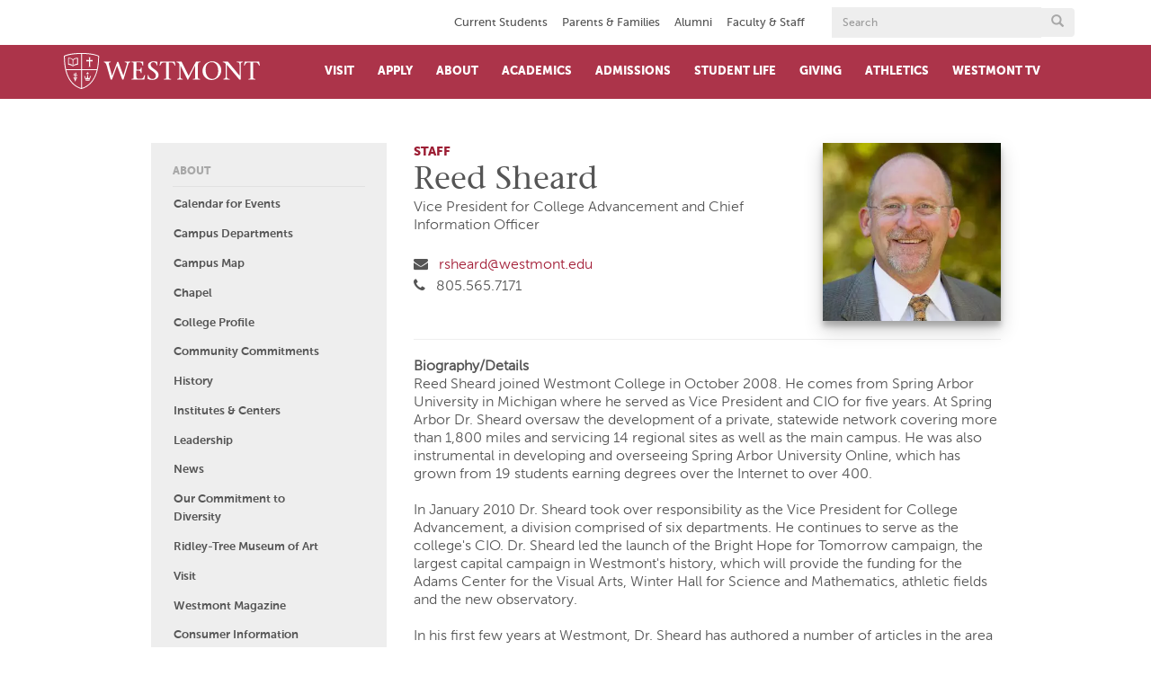

--- FILE ---
content_type: text/html; charset=UTF-8
request_url: https://www.westmont.edu/people/reed-sheard
body_size: 14120
content:
<!DOCTYPE html>
<html  lang="en" dir="ltr" prefix="content: http://purl.org/rss/1.0/modules/content/  dc: http://purl.org/dc/terms/  foaf: http://xmlns.com/foaf/0.1/  og: http://ogp.me/ns#  rdfs: http://www.w3.org/2000/01/rdf-schema#  schema: http://schema.org/  sioc: http://rdfs.org/sioc/ns#  sioct: http://rdfs.org/sioc/types#  skos: http://www.w3.org/2004/02/skos/core#  xsd: http://www.w3.org/2001/XMLSchema# ">
  <head>
    <meta charset="utf-8" />
<script async src="/sites/default/files/google_analytics/gtag.js?t9f862"></script>
<script>window.dataLayer = window.dataLayer || [];function gtag(){dataLayer.push(arguments)};gtag("js", new Date());gtag("set", "developer_id.dMDhkMT", true);gtag("config", "UA-3049632-1", {"groups":"default","anonymize_ip":true,"page_placeholder":"PLACEHOLDER_page_path","allow_ad_personalization_signals":false});</script>
<meta name="description" content="Reed Sheard joined Westmont College in October 2008. He comes from Spring Arbor University in Michigan where he served as Vice President and CIO for five years. At Spring Arbor Dr. Sheard oversaw the development of a private, statewide network covering more than 1,800 miles and servicing 14 regional sites as well as the main campus. He was also instrumental in developing and overseeing Spring Arbor University Online, which has grown from 19 students earning degrees over the Internet to over 400." />
<meta name="abstract" content="Reed Sheard joined Westmont College in October 2008. He comes from Spring Arbor University in Michigan where he served as Vice President and CIO for five years. At Spring Arbor Dr. Sheard oversaw the development of a private, statewide network covering more than 1,800 miles and servicing 14 regional sites as well as the main campus. He was also instrumental in developing and overseeing Spring Arbor University Online, which has grown from 19 students earning degrees over the Internet to over 400." />
<link rel="canonical" href="https://www.westmont.edu/people/reed-sheard" />
<meta property="og:site_name" content="Westmont College" />
<meta property="og:url" content="https://www.westmont.edu/" />
<meta property="og:title" content="Reed Sheard | Westmont College" />
<meta property="place:location:latitude" content="34.4488° N" />
<meta property="place:location:longitude" content="119.6610° W" />
<meta property="og:street_address" content="955 La Paz Rd" />
<meta property="og:locality" content="Santa Barbara" />
<meta property="og:region" content="California" />
<meta property="og:postal_code" content="93108" />
<meta property="og:country_name" content="United States" />
<meta property="og:email" content="admissions@westmont.edu" />
<meta property="og:phone_number" content="805-565-6000" />
<meta name="twitter:site" content="@Westmont" />
<meta name="twitter:title" content="Reed Sheard" />
<meta name="google-site-verification" content="YgT6X2ZgWXNAqnP-2WYmQXPKI5feN0vx3jnXBqqZUGM" />
<meta name="Generator" content="Drupal 10 (https://www.drupal.org)" />
<meta name="MobileOptimized" content="width" />
<meta name="HandheldFriendly" content="true" />
<meta name="viewport" content="width=device-width, initial-scale=1.0" />
<link rel="icon" href="/sites/default/files/favicon_1.ico" type="image/vnd.microsoft.icon" />
<link rel="canonical" href="https://www.westmont.edu/people/reed-sheard" />
<link rel="shortlink" href="https://www.westmont.edu/node/5726" />
<script src="/sites/default/files/google_tag/westmont/google_tag.script.js?t9f862" defer></script>

    <title>Reed Sheard | Westmont College</title>
    <link rel="stylesheet" media="all" href="/core/modules/system/css/components/align.module.css?t9f862" />
<link rel="stylesheet" media="all" href="/core/modules/system/css/components/fieldgroup.module.css?t9f862" />
<link rel="stylesheet" media="all" href="/core/modules/system/css/components/container-inline.module.css?t9f862" />
<link rel="stylesheet" media="all" href="/core/modules/system/css/components/clearfix.module.css?t9f862" />
<link rel="stylesheet" media="all" href="/core/modules/system/css/components/details.module.css?t9f862" />
<link rel="stylesheet" media="all" href="/core/modules/system/css/components/hidden.module.css?t9f862" />
<link rel="stylesheet" media="all" href="/core/modules/system/css/components/item-list.module.css?t9f862" />
<link rel="stylesheet" media="all" href="/core/modules/system/css/components/js.module.css?t9f862" />
<link rel="stylesheet" media="all" href="/core/modules/system/css/components/nowrap.module.css?t9f862" />
<link rel="stylesheet" media="all" href="/core/modules/system/css/components/position-container.module.css?t9f862" />
<link rel="stylesheet" media="all" href="/core/modules/system/css/components/reset-appearance.module.css?t9f862" />
<link rel="stylesheet" media="all" href="/core/modules/system/css/components/resize.module.css?t9f862" />
<link rel="stylesheet" media="all" href="/core/modules/system/css/components/system-status-counter.css?t9f862" />
<link rel="stylesheet" media="all" href="/core/modules/system/css/components/system-status-report-counters.css?t9f862" />
<link rel="stylesheet" media="all" href="/core/modules/system/css/components/system-status-report-general-info.css?t9f862" />
<link rel="stylesheet" media="all" href="/core/modules/system/css/components/tablesort.module.css?t9f862" />
<link rel="stylesheet" media="all" href="/modules/contrib/paragraphs/css/paragraphs.unpublished.css?t9f862" />
<link rel="stylesheet" media="all" href="https://cdn.jsdelivr.net/npm/entreprise7pro-bootstrap@3.4.8/dist/css/bootstrap.css" integrity="sha256-3p/H8uQndDeQADwalAGPYNGwk6732TJRjYcY05O81og=" crossorigin="anonymous" />
<link rel="stylesheet" media="all" href="https://cdn.jsdelivr.net/npm/@unicorn-fail/drupal-bootstrap-styles@0.0.2/dist/3.1.1/7.x-3.x/drupal-bootstrap.css" integrity="sha512-ys0R7vWvMqi0PjJvf7827YdAhjeAfzLA3DHX0gE/sPUYqbN/sxO6JFzZLvc/wazhj5utAy7rECg1qXQKIEZOfA==" crossorigin="anonymous" />
<link rel="stylesheet" media="all" href="https://cdn.jsdelivr.net/npm/@unicorn-fail/drupal-bootstrap-styles@0.0.2/dist/3.1.1/8.x-3.x/drupal-bootstrap.css" integrity="sha512-ixuOBF5SPFLXivQ0U4/J9sQbZ7ZjmBzciWMBNUEudf6sUJ6ph2zwkpFkoUrB0oUy37lxP4byyHasSpA4rZJSKg==" crossorigin="anonymous" />
<link rel="stylesheet" media="all" href="https://cdn.jsdelivr.net/npm/@unicorn-fail/drupal-bootstrap-styles@0.0.2/dist/3.2.0/7.x-3.x/drupal-bootstrap.css" integrity="sha512-MiCziWBODHzeWsTWg4TMsfyWWoMltpBKnf5Pf5QUH9CXKIVeGpEsHZZ4NiWaJdgqpDzU/ahNWaW80U1ZX99eKw==" crossorigin="anonymous" />
<link rel="stylesheet" media="all" href="https://cdn.jsdelivr.net/npm/@unicorn-fail/drupal-bootstrap-styles@0.0.2/dist/3.2.0/8.x-3.x/drupal-bootstrap.css" integrity="sha512-US+XMOdYSqB2lE8RSbDjBb/r6eTTAv7ydpztf8B7hIWSlwvzQDdaAGun5M4a6GRjCz+BIZ6G43l+UolR+gfLFQ==" crossorigin="anonymous" />
<link rel="stylesheet" media="all" href="https://cdn.jsdelivr.net/npm/@unicorn-fail/drupal-bootstrap-styles@0.0.2/dist/3.3.1/7.x-3.x/drupal-bootstrap.css" integrity="sha512-3gQUt+MI1o8v7eEveRmZzYx6fsIUJ6bRfBLMaUTzdmNQ/1vTWLpNPf13Tcrf7gQ9iHy9A9QjXKxRGoXEeiQnPA==" crossorigin="anonymous" />
<link rel="stylesheet" media="all" href="https://cdn.jsdelivr.net/npm/@unicorn-fail/drupal-bootstrap-styles@0.0.2/dist/3.3.1/8.x-3.x/drupal-bootstrap.css" integrity="sha512-AwNfHm/YKv4l+2rhi0JPat+4xVObtH6WDxFpUnGXkkNEds3OSnCNBSL9Ygd/jQj1QkmHgod9F5seqLErhbQ6/Q==" crossorigin="anonymous" />
<link rel="stylesheet" media="all" href="https://cdn.jsdelivr.net/npm/@unicorn-fail/drupal-bootstrap-styles@0.0.2/dist/3.4.0/8.x-3.x/drupal-bootstrap.css" integrity="sha512-j4mdyNbQqqp+6Q/HtootpbGoc2ZX0C/ktbXnauPFEz7A457PB6le79qasOBVcrSrOBtGAm0aVU2SOKFzBl6RhA==" crossorigin="anonymous" />
<link rel="stylesheet" media="all" href="/themes/custom/westmont_subtheme/libraries/fresco/fresco.css?t9f862" />
<link rel="stylesheet" media="all" href="/themes/custom/westmont_subtheme/dist/css/style.css?t9f862" />

    
  </head>
  <body class="path-node page-node-type-people has-glyphicons">
    <noscript><iframe src="https://www.googletagmanager.com/ns.html?id=GTM-M2Q5KM32" height="0" width="0" style="display:none;visibility:hidden"></iframe></noscript><noscript><img src="https://www.facebook.com/tr?id=1261730167197273&amp;ev=PageView&amp;noscript=1" alt="" height="1" width="1" /></noscript>
      <div class="dialog-off-canvas-main-canvas" data-off-canvas-main-canvas>
    

<header>
	<!--top header -->
	<div id="top-header">

		<div class="container">
			<div class="row">
        <div class="row">
          <a href="#content-region" class="visually-hidden focusable skip-link">
            Skip to main content
          </a>
        </div>
				<div class="col-sm-9">
					<div class="top-navigation">
                          <div class="region region-top-navigation">
    <nav role="navigation" aria-labelledby="block-topnavigation-menu" id="block-topnavigation" data-block-plugin-id="system_menu_block:top-navigation" class="audience-menu">
            
      <h2 class="visually-hidden" id="block-topnavigation-menu">Top navigation</h2>
    
      
              <ul class="level-0">
                            <li class="expanded dropdown">
        <a href="/current-students" data-drupal-link-system-path="node/5041">Current Students</a>
                  </li>
                        <li class="expanded dropdown">
        <a href="/parents-families" data-drupal-link-system-path="node/7741">Parents &amp; Families </a>
                  </li>
                        <li class="expanded dropdown">
        <a href="/alumni" title="Alumni" data-drupal-link-system-path="node/23554">Alumni</a>
                  </li>
                        <li class="expanded dropdown">
        <a href="/faculty-and-staff" data-drupal-link-system-path="node/5076">Faculty &amp; Staff</a>
                  </li>
        </ul>
  




  </nav>

  </div>

					</div>
				</div>
				<!-- search form -->
				<div class="col-sm-3">
					


<!-- search form -->
<form action="/search" method="get">
	<div class="input-group head-search-width" style="-webkit-tap-highlight-color: transparent;">
		<label class="visually-hidden" for="form-89">Search</label>
		<input type="hidden" name="as_sitesearch" value=""/>
		<input type="hidden" name="cx" value="011120113627360861542:wxh7b-w7lqq" />
		<input type="hidden" name="cof" value="FORID:11" />
		<input type="hidden" name="ie" value="UTF-8" />
		<input class="form-control" name="q" style="-webkit-tap-highlight-color: transparent;" type="text" placeholder="Search" id="form-89">
		<div class="input-group-btn">
			<button class="btn" type="submit" aria-label="Submit search form button">
				<span class="hide">Search Button</span><span class="glyphicon glyphicon-search"></span>
			</button>
		</div>
	</div>
</form>

				</div>
			</div>
		</div>
	</div>
    <!-- /top header-->
    <!--main header-->
    <div id="main-header">
    	<div class="container">
    		<div class="row">
    			<div class="col-xs-2 visible-xs-block">
					<a href="#search" title="search" aria-label="search" id="search">
						<span class="glyphicon glyphicon-search"></span>
					</a>
				</div>
				<div class="col-sm-3 col-xs-8">
                    <!-- LOGO AND LINK TO HOMEPAGE -->
					<a href="/" title="home" id="home-logo-link" aria-label="Home">
						<svg id="header-logo" xmlns="http://www.w3.org/2000/svg" x="0px" y="0px" width="276px" height="50.6px" viewBox="82.5 421.2 276 50.6" enable-background="new 82.5 421.2 276 50.6">
							<path d="M148.5,434.2c-2.3,0-3.1,0.9-2.4,3.4l4.3,15.5h0.1l7.3-19.6h1.4l7.1,19.3h0.1c1.6-5.1,3.1-10.2,4.7-15.3c0.7-2.2,0.1-3.3-2.9-3.4v-0.9h8v0.9c-1.5,0.2-2.7,1.3-3,2.8l-6.7,21.6h-1.7l-7.3-19.6l-7.2,19.7h-1.8l-5.5-19.4c-1-3.5-2.2-5-4.1-5v-1h9.7L148.5,434.2L148.5,434.2z"></path>
							<path d="M177.7,457.6c3.3-0.4,3.1-0.2,3.1-3.6v-16.3c0-3.4,0.1-3.2-3.1-3.6v-0.9h16.5v5.8h-0.9c-0.4-2.7-1.1-4.7-3.7-4.7h-4.9v10.4h3c2.3,0,3.3-0.9,3.3-3.1h0.9v7.7h-1c-0.1-2.1-0.9-3.4-3.3-3.4h-3v8.2c0,3.1,1.4,3.3,4.7,3.3c5.3,0,5-1.5,6.7-5.3h0.9l-1.1,6.5h-18.1V457.6z"></path>
							<path d="M213.3,438.6c-0.3-2.5-1.7-4.6-4.6-4.6c-2-0.2-3.8,1.2-4,3.1c0,0.2,0,0.4,0,0.7c0,2.5,2.5,4.1,6.1,6.8c3.8,2.9,5.1,4.7,5.1,7.7c0,4.3-4.4,6.7-8.8,6.7c-2.1,0-4.2-0.4-6.2-1.2c-0.2-0.1-0.3-0.3-0.2-0.5v-5.2h0.9c0,3.1,2.5,5.6,5.6,5.6c0.1,0,0.1,0,0.2,0c2.5,0.1,4.6-1.9,4.7-4.5c0,0,0-0.1,0-0.1c0-2.4-1.3-4.3-6.7-7.8c-2-1.3-4.4-2.7-4.4-6.7c0-3.3,3.6-5.8,7.8-5.8c1.7,0,3.4,0.2,5.1,0.7c0.2,0,0.3,0.2,0.2,0.4v4.7H213.3L213.3,438.6z"></path>
							<path d="M230.4,454c0,3.4-0.2,3.2,3.1,3.6v0.9h-10v-0.9c3.3-0.4,3.1-0.2,3.1-3.6v-19.6h-3.3c-3.1,0-3.9,2-5.1,4.4h-0.9l1-5.5h20.3l1,5.5h-0.9c-1.2-2.4-1.9-4.4-5.1-4.4h-3.3V454L230.4,454z"></path>
							<path d="M349,454c0,3.4-0.2,3.2,3.1,3.6v0.9h-10v-0.9c3.3-0.4,3.1-0.2,3.1-3.6v-19.6H342c-3.1,0-3.9,2-5.1,4.4H336l1-5.5h20.3l1,5.5h-1c-1.2-2.4-1.9-4.4-5.1-4.4H349V454z"></path>
							<path d="M246.8,439L246.8,439l-0.1,14.7c0,0.7,0.1,1.3,0.2,2c0.2,1.3,1.4,1.8,3.1,2v0.9h-8.1v-1c1.7-0.2,2.9-0.7,3.1-2c0.1-0.6,0.2-1.3,0.2-2v-16.5c-0.7-1.8-2.3-3-4.2-3.1v-0.9h7.1l10.1,20.2l10.4-20.2h6.2v0.9c-2.6,0-3.6,1.4-3.6,3.7V454c0,3.4-0.1,3.2,3.1,3.6v0.9h-10v-0.9c3.3-0.4,3.1-0.2,3.1-3.6v-15.2h-0.1l-9.8,19.9h-0.9L246.8,439z"></path>
							<path d="M299.8,446.2c0-8.6-4.7-12.2-9.1-12.2c-6.2,0-8.7,5.5-8.7,10.4c0,8.8,4.5,13.2,9.2,13.2C297.9,457.7,299.8,451.1,299.8,446.2 M277.7,446.4c0-7.5,6-13.5,13.4-13.6c0.1,0,0.3,0,0.4,0c6.9,0,12.5,5.5,12.6,12.4c0.1,7.5-5.9,13.7-13.4,13.9c-0.2,0-0.3,0-0.5,0c-6.9,0-12.5-5.5-12.5-12.4C277.7,446.5,277.7,446.5,277.7,446.4"></path>
							<path d="M329.5,458.5c-5.8-6.8-11.7-13.9-17.6-20.9v16c0,0.7,0.1,1.3,0.2,2c0.2,1.3,1.4,1.8,3.8,2v0.9H307v-1c1.7-0.2,2.9-0.7,3.1-2c0.1-0.6,0.2-1.3,0.2-2v-17c-0.9-1.5-2.5-2.4-4.2-2.5v-0.9h7.2c5.4,6.5,11,13.2,16.4,19.8h0.1v-14.9c0-0.7-0.1-1.3-0.2-2c-0.2-1.3-1.4-1.8-3.8-2v-0.9h8.9v0.9c-1.7,0.2-2.9,0.7-3.1,2c-0.1,0.6-0.2,1.3-0.2,2v20.5H329.5L329.5,458.5z"></path>
							<path d="M117,450l1-0.9h-1.4l-0.6-1.3l-0.7,1.3H114l1,0.9l-0.2,1.4l1.2-0.7l1.2,0.7L117,450z M113.3,459.6c0.1,0.3,0.2,0.5,0.2,0.8c1.7-0.5,3.4-0.5,5.1,0l0.2-0.8C117,459,115.1,459,113.3,459.6 M111.2,453.5l1.7,5l0.1,0.3c1.9-0.5,4-0.5,5.9,0l0.1-0.3l0,0l1.8-5l0,0l-1.6,0.2c0,0,0.1,3.1-1.4,3.1c-0.5,0-0.9-0.4-1-0.9c-0.1-0.5-0.2-0.9-0.2-1.4c0-0.8,0-1.5,0.1-2.3h-1.4c0.1,0.8,0.1,1.5,0,2.3c0,0.5-0.1,0.9-0.2,1.4c-0.1,0.5-0.5,0.9-1,1c-1.5,0-1.4-3.1-1.4-3.1L111.2,453.5z M100.9,457h-4.4l0.7,1.1l0.5,0.4l0.6,2.4h0.8l0.5-2.4l0.6-0.4L100.9,457z M97.5,448.8c0.9,1.1-2.7,2.2-0.8,5.1C95.9,451.8,99.3,449.9,97.5,448.8 M99.2,452.8c2.5-4.1-0.6-4.4-0.6-4.4c0.9,0.4,0.6,1.2-0.5,3.1c-0.7,1-0.8,2.3-0.3,3.4h0.6C98.5,454.1,98.7,453.4,99.2,452.8 M100.4,454.3c1.6-2.2,0.4-3.4,0.4-3.4c0.1,0.7,0,1.1-1.1,2.7c-0.3,0.4-0.5,0.8-0.5,1.2h0.8L100.4,454.3 M101.2,455.5h-5.1v0.7h5.1L101.2,455.5L101.2,455.5z M101.4,436.3c-1,0-4.2,0.5-5.4,2.8v-7.2c0-0.6,1.3-2.8,5.4-3V436.3L101.4,436.3z M95.1,439c-1.2-2.2-4.4-2.6-5.4-2.8v-7.4c4.1,0.1,5.4,2.3,5.4,3v7.1V439z M102.6,437.8v-9.2h-0.5v-0.7h-0.4c-3.4,0-5.4,1.4-6.2,2.6c-0.8-1.2-2.7-2.6-6.2-2.6H89v0.7h-0.5v9.1c2.2,0,4.4,0.6,6.2,1.9c0.2,0.2,0.5,0.3,0.8,0.2c0.3,0,0.6-0.1,0.8-0.2c1.8-1.3,4-1.9,6.3-1.9 M122.5,432.8l0.7,0.5v-2.8l-0.7,0.5h-2.9V428l0.5-0.7h-2.7l0.5,0.7v3.1H115l-0.7-0.5v2.7l0.7-0.5h3v6.9l-0.5,0.7h2.7l-0.5-0.7v-6.9L122.5,432.8L122.5,432.8z M130.9,425.9c0.1,6.1-0.6,12.2-1.8,18.2h-21v-21.7C122.4,422.5,129.4,425.2,130.9,425.9 M84,426c1.6-0.8,8.7-3.5,22.9-3.6v21.7H85.8C84.5,438.1,83.9,432,84,426 M86.1,445.3h20.8v25.2C98.9,467.9,90.1,461.3,86.1,445.3 M108.1,470.4v-25.1h20.8C124.9,461.3,116,467.8,108.1,470.4 M132.2,425.6v-0.4l-0.4-0.2c-1.3-0.6-8.4-3.9-24.4-3.9c-16,0-23.1,3.2-24.4,3.9l-0.3,0.2v0.4c0,32.2,13.3,42.9,24.5,46.2h0.2h0.2C118.8,468.5,132.2,457.8,132.2,425.6"></path> </svg>
					</a>
				</div>
				<div class="visible-xs-block col-xs-2 text-right">
					<a href="#menu" title="menu" aria-label="menu" id="menu">
						<span class="glyphicon glyphicon-menu-hamburger"></span>
					</a>
				</div>
				<!-- MAIN NAVIGATION -->
				<div class="col-sm-9 main-navigation">
					  <div class="region region-navigation-collapsible">
    



<nav role="navigation" aria-labelledby="block-footerquicklinks-menu" id="block-footerquicklinks" data-block-plugin-id="system_menu_block:footer-links-menu">
            
      <h2 class="visually-hidden" id="block-footerquicklinks-menu">Footer quick links</h2>
    

        
              <nav class="button-menu quick-menu">
        <ul class="button-menu quick-menu">
                    <li>
          <a href="https://westmont.tfaforms.net/4652091" title="Request Info" class="btn btn-default">Request Info</a>
                  </li>
              <li>
          <a href="https://www.westmont.edu/visit" class="btn btn-default">Plan a Visit</a>
                  </li>
              <li>
          <a href="/admissions-aid/apply-westmont" title="Apply to Westmont" class="btn btn-default" data-drupal-link-system-path="node/5951">Apply Now</a>
                  </li>
              <li>
          <a href="https://www.westmont.edu/confirm" class="btn btn-default">Confirm Your Spot</a>
                  </li>
            </ul>
    </nav>
  


  </nav>

<nav role="navigation" aria-labelledby="" id="block-siteheadermenu" data-block-plugin-id="system_menu_block:main" class="main-nav">
            
      <h2 class="visually-hidden">Site Header Menu</h2>
    
       
	
						<ul class="menu nav navbar-nav menu-level-0">
										
		<li class="expanded menu-level-0 item-below-0">
			<a title="Visit" href="https://www.westmont.edu/visit">Visit</a>
		</li>


						
		<li class="expanded menu-level-0 item-below-0">
			<a title="Apply" href="https://www.westmont.edu/admissions-aid/apply-westmont">Apply</a>
		</li>


										<li class="expanded menu-level-0 item-below-12">
				<a href="/about">About</a>
				<a href="#" class="btn" aria-label="open menu"><span class="glyphicon"></span></a>
				<!-- drop down menu -->
				<div class="drop-down">
					<div class="container">
						<div class="row">
							<div class="col-sm-8">
								<!-- second level menu items -->
									
						<ul class="menu menu-level-0 dropdown-menuX">
										
		<li class="expanded menu-level-1 item-below-0">
			<a title="Campus Map " href="https://www.westmont.edu/westmont-campus-map">Campus Map </a>
		</li>


						
		<li class="expanded menu-level-1 item-below-0">
			<a title="College Profile" href="/about/college-profile">College Profile</a>
		</li>


						
		<li class="expanded menu-level-1 item-below-0">
			<a title="Community Commitments" href="/about/community-commitments">Community Commitments</a>
		</li>


						
		<li class="expanded menu-level-1 item-below-0">
			<a title="Diversity Commitments" href="https://www.westmont.edu/diversity-commitments">Diversity Commitments</a>
		</li>


						
		<li class="expanded menu-level-1 item-below-0">
			<a title="History of Westmont" href="/about/history">History of Westmont</a>
		</li>


						
		<li class="expanded menu-level-1 item-below-0">
			<a title="Institutes &amp; Centers" href="/about/institutes-and-centers">Institutes &amp; Centers</a>
		</li>


						
		<li class="expanded menu-level-1 item-below-0">
			<a title="Leadership" href="/about/leadership">Leadership</a>
		</li>


						
		<li class="expanded menu-level-1 item-below-0">
			<a title="News" href="https://westmont.edu/news">News</a>
		</li>


						
		<li class="expanded menu-level-1 item-below-0">
			<a title="Gaede Institute for the Liberal Arts" href="/gaede-institute">Gaede Institute for the Liberal Arts</a>
		</li>


						
		<li class="expanded menu-level-1 item-below-0">
			<a title="Ridley-Tree Museum of Art" href="/museum">Ridley-Tree Museum of Art</a>
		</li>


						
		<li class="expanded menu-level-1 item-below-0">
			<a title="Westmont Magazine" href="/magazine">Westmont Magazine</a>
		</li>


						
			<!-- button menu -->
			<nav class="button-menu">
				<ul>
											<li class="expanded menu-level-1 item-below-3">
						<a class="btn btn-default" title="Request Info" href="https://westmont.tfaforms.net/4652091">Request Info</a>
					</li>
										<li class="expanded menu-level-1 item-below-3">
						<a class="btn btn-default" title="Plan a Visit" href="https://www.westmont.edu/visit">Plan a Visit</a>
					</li>
										<li class="expanded menu-level-1 item-below-3">
						<a class="btn btn-default" title="Apply Now" href="/admissions-aid/apply-westmont">Apply Now</a>
					</li>
							</ul>
		</nav>

	
</ul>


							</div>
							<!-- green buttons set -->
							<div class="col-sm-4 hidden-xs">
								<!-- this area is populated by javascript -->
							</div>
						</div>
					</div>
				</div>
			</li>
		
										<li class="expanded menu-level-0 item-below-10">
				<a href="/academics">Academics</a>
				<a href="#" class="btn" aria-label="open menu"><span class="glyphicon"></span></a>
				<!-- drop down menu -->
				<div class="drop-down">
					<div class="container">
						<div class="row">
							<div class="col-sm-8">
								<!-- second level menu items -->
									
						<ul class="menu menu-level-0 dropdown-menuX">
										
		<li class="expanded menu-level-1 item-below-0">
			<a title="Academic Services" href="/academics/academic-services">Academic Services</a>
		</li>


						
		<li class="expanded menu-level-1 item-below-0">
			<a title="Augustinian Scholars Program" href="https://www.westmont.edu/augustinian-scholars-program">Augustinian Scholars Program</a>
		</li>


						
		<li class="expanded menu-level-1 item-below-0">
			<a title="Academic Opportunities" href="/academics/experience-opportunities">Academic Opportunities</a>
		</li>


						
		<li class="expanded menu-level-1 item-below-0">
			<a title="Majors and Programs" href="https://www.westmont.edu/academics">Majors and Programs</a>
		</li>


						
		<li class="expanded menu-level-1 item-below-0">
			<a title="Global Education" href="https://www.westmont.edu/study-abroad/global-programs-glance">Global Education</a>
		</li>


						
		<li class="expanded menu-level-1 item-below-0">
			<a title="Office of the Provost" href="https://www.westmont.edu/office-provost">Office of the Provost</a>
		</li>


						
		<li class="expanded menu-level-1 item-below-0">
			<a title="Outcomes" href="/career-resource-center/outcomes">Outcomes</a>
		</li>


						
		<li class="expanded menu-level-1 item-below-0">
			<a title="Research" href="https://www.westmont.edu/research">Research</a>
		</li>


						
		<li class="expanded menu-level-1 item-below-0">
			<a title="Voskuyl Library" href="/library">Voskuyl Library</a>
		</li>


						
			<!-- button menu -->
			<nav class="button-menu">
				<ul>
											<li class="expanded menu-level-1 item-below-2">
						<a class="btn btn-default" title="Request Info" href="https://westmont.tfaforms.net/4652091">Request Info</a>
					</li>
										<li class="expanded menu-level-1 item-below-2">
						<a class="btn btn-default" title="Plan a Visit" href="https://www.westmont.edu/visit">Plan a Visit</a>
					</li>
							</ul>
		</nav>

	
</ul>


							</div>
							<!-- green buttons set -->
							<div class="col-sm-4 hidden-xs">
								<!-- this area is populated by javascript -->
							</div>
						</div>
					</div>
				</div>
			</li>
		
										<li class="expanded menu-level-0 item-below-11">
				<a href="/admissions">Admissions</a>
				<a href="#" class="btn" aria-label="open menu"><span class="glyphicon"></span></a>
				<!-- drop down menu -->
				<div class="drop-down">
					<div class="container">
						<div class="row">
							<div class="col-sm-8">
								<!-- second level menu items -->
									
						<ul class="menu menu-level-0 dropdown-menuX">
										
		<li class="expanded menu-level-1 item-below-0">
			<a title="Prospective Students" href="https://www.westmont.edu/admissions">Prospective Students</a>
		</li>


						
		<li class="expanded menu-level-1 item-below-0">
			<a title="First-Year Students" href="/admissions-aid/first-year-students">First-Year Students</a>
		</li>


						
		<li class="expanded menu-level-1 item-below-0">
			<a title="Transfer Students" href="/admissions-aid/transfer-students">Transfer Students</a>
		</li>


						
		<li class="expanded menu-level-1 item-below-0">
			<a title="International Students" href="/admissions/international-students">International Students</a>
		</li>


						
		<li class="expanded menu-level-1 item-below-0">
			<a title="Nursing Students" href="https://www.westmont.edu/nursing">Nursing Students</a>
		</li>


						
		<li class="expanded menu-level-1 item-below-0">
			<a title="Visit Westmont" href="https://www.westmont.edu/visit">Visit Westmont</a>
		</li>


						
		<li class="expanded menu-level-1 item-below-0">
			<a title="Student Financial Services" href="/student-financial-services">Student Financial Services</a>
		</li>


						
		<li class="expanded menu-level-1 item-below-0">
			<a title="Prospective Parents" href="https://www.westmont.edu/admissions-aid/prospective-parents">Prospective Parents</a>
		</li>


						
		<li class="expanded menu-level-1 item-below-0">
			<a title="Meet your Counselor" href="/admissions/meet-your-counselor">Meet your Counselor</a>
		</li>


						
		<li class="expanded menu-level-1 item-below-0">
			<a title="Confirm your Place" href="https://westmont.edu/confirm">Confirm your Place</a>
		</li>


						
			<!-- button menu -->
			<nav class="button-menu">
				<ul>
											<li class="expanded menu-level-1 item-below-3">
						<a class="btn btn-default" title="Request Info" href="https://westmont.tfaforms.net/4652091">Request Info</a>
					</li>
										<li class="expanded menu-level-1 item-below-3">
						<a class="btn btn-default" title="Plan a Visit" href="https://www.westmont.edu/visit">Plan a Visit</a>
					</li>
										<li class="expanded menu-level-1 item-below-3">
						<a class="btn btn-default" title="Apply Now" href="/admissions-aid/apply-westmont">Apply Now</a>
					</li>
							</ul>
		</nav>

	
</ul>


							</div>
							<!-- green buttons set -->
							<div class="col-sm-4 hidden-xs">
								<!-- this area is populated by javascript -->
							</div>
						</div>
					</div>
				</div>
			</li>
		
										<li class="expanded menu-level-0 item-below-8">
				<a href="/student-life">Student Life</a>
				<a href="#" class="btn" aria-label="open menu"><span class="glyphicon"></span></a>
				<!-- drop down menu -->
				<div class="drop-down">
					<div class="container">
						<div class="row">
							<div class="col-sm-8">
								<!-- second level menu items -->
									
						<ul class="menu menu-level-0 dropdown-menuX">
										
		<li class="expanded menu-level-1 item-below-0">
			<a title="CATLab" href="https://www.westmont.edu/center-applied-technology">CATLab</a>
		</li>


						
		<li class="expanded menu-level-1 item-below-0">
			<a title="Living on Campus" href="/student-life/living-campus">Living on Campus</a>
		</li>


						
		<li class="expanded menu-level-1 item-below-0">
			<a title="On Campus Activities" href="/student-life/campus-activities">On Campus Activities</a>
		</li>


						
		<li class="expanded menu-level-1 item-below-0">
			<a title="Off Campus Activities" href="/student-life/campus-activities-0">Off Campus Activities</a>
		</li>


						
		<li class="expanded menu-level-1 item-below-0">
			<a title="Our Commitment to Diversity" href="https://www.westmont.edu/dojustice_micah6">Our Commitment to Diversity</a>
		</li>


						
		<li class="expanded menu-level-1 item-below-0">
			<a title="Ministries" href="/student-life/ministries">Ministries</a>
		</li>


						
		<li class="expanded menu-level-1 item-below-0">
			<a title="Chapel" href="https://www.westmont.edu/student-life/chapel">Chapel</a>
		</li>


						
			<!-- button menu -->
			<nav class="button-menu">
				<ul>
											<li class="expanded menu-level-1 item-below-3">
						<a class="btn btn-default" title="Request Info" href="https://westmont.tfaforms.net/4652091">Request Info</a>
					</li>
										<li class="expanded menu-level-1 item-below-3">
						<a class="btn btn-default" title="Plan a Visit" href="https://www.westmont.edu/visit">Plan a Visit</a>
					</li>
										<li class="expanded menu-level-1 item-below-3">
						<a class="btn btn-default" title="Apply Now" href="/admissions-aid/apply-westmont">Apply Now</a>
					</li>
							</ul>
		</nav>

	
</ul>


							</div>
							<!-- green buttons set -->
							<div class="col-sm-4 hidden-xs">
								<!-- this area is populated by javascript -->
							</div>
						</div>
					</div>
				</div>
			</li>
		
										<li class="expanded menu-level-0 item-below-6">
				<a href="/giving">Giving</a>
				<a href="#" class="btn" aria-label="open menu"><span class="glyphicon"></span></a>
				<!-- drop down menu -->
				<div class="drop-down">
					<div class="container">
						<div class="row">
							<div class="col-sm-8">
								<!-- second level menu items -->
									
						<ul class="menu menu-level-0 dropdown-menuX">
										
		<li class="expanded menu-level-1 item-below-0">
			<a title="Why Give?" href="/giving/why-give">Why Give?</a>
		</li>


						
		<li class="expanded menu-level-1 item-below-0">
			<a title="Where to Give" href="/giving/where-give">Where to Give</a>
		</li>


						
		<li class="expanded menu-level-1 item-below-0">
			<a title="How to Give" href="/giving/how-give">How to Give</a>
		</li>


						
		<li class="expanded menu-level-1 item-below-0">
			<a title="Giving Societies" href="/giving/giving-societies">Giving Societies</a>
		</li>


						
		<li class="expanded menu-level-1 item-below-0">
			<a title="Contact Us" href="/giving/contact-us">Contact Us</a>
		</li>


						
			<!-- button menu -->
			<nav class="button-menu">
				<ul>
											<li class="expanded menu-level-1 item-below-1">
						<a class="btn btn-default" title="Give Today" href="https://westmont.tfaforms.net/4651929">Give Today</a>
					</li>
							</ul>
		</nav>

	
</ul>


							</div>
							<!-- green buttons set -->
							<div class="col-sm-4 hidden-xs">
								<!-- this area is populated by javascript -->
							</div>
						</div>
					</div>
				</div>
			</li>
		
						
		<li class="expanded menu-level-0 item-below-0">
			<a title="Athletics" href="/athletics">Athletics</a>
		</li>


						
		<li class="expanded menu-level-0 item-below-0">
			<a title="Westmont TV" href="https://www.youtube.com/@WestmontTV">Westmont TV</a>
		</li>


</ul>






  </nav>

  </div>

					<!-- BUTTON MENU -->
				</div>
    		</div>
    		<!-- search form mobile only -->
    		<div class="row">
				<div class="col-xs-12">
					


<!-- search form -->
<form action="/search" method="get">
	<div class="input-group head-search-width" style="-webkit-tap-highlight-color: transparent;">
		<label class="visually-hidden" for="form-98">Search</label>
		<input type="hidden" name="as_sitesearch" value=""/>
		<input type="hidden" name="cx" value="011120113627360861542:wxh7b-w7lqq" />
		<input type="hidden" name="cof" value="FORID:11" />
		<input type="hidden" name="ie" value="UTF-8" />
		<input class="form-control" name="q" style="-webkit-tap-highlight-color: transparent;" type="text" placeholder="Search" id="form-98">
		<div class="input-group-btn">
			<button class="btn" type="submit" aria-label="Submit search form button">
				<span class="hide">Search Button</span><span class="glyphicon glyphicon-search"></span>
			</button>
		</div>
	</div>
</form>
				</div>
			</div>
    		<!-- /search form mobile only -->
    	</div>
    </div>
    <!-- /main header-->
</header>



  <main>
    <div class="container-x">

            <div class="row-x">
                              <div class="col-sm-12x" role="heading">
                <div class="region region-header">
    <div data-drupal-messages-fallback class="hidden"></div>

  </div>

            </div>
                        </div>

           
                 
      
                
                
                
                                      
                  
                          <a id="main-content"></a>
            <div class="region region-content">
      <article class="node node--type-people node--view-mode-full clearfix node--promoted">
  
    

  <div>
    



<div class="basic-template">
	<div class="container column-container">
		<div class="row">
			<div class="col-sm-4 col-md-3 col-md-offset-1">
				<div class="block-region-sidebar"><section data-block-plugin-id="entity_field:node:field_menu_to_display" class="block block-ctools-block block-entity-fieldnodefield-menu-to-display clearfix">
  
    

      

            <div class="field field--name-field-menu-to-display field--type-entity-reference-revisions field--label-hidden field--item">  <div class="paragraph paragraph--type--drupal-menu-selector paragraph--view-mode--default">
          
	<div class="field field--name-field-para-menu-to-display field--type-block-field field--label-hidden sidenav field--item">



<nav role="navigation" aria-labelledby="block-aboutmenu-menu" id="block-aboutmenu" data-block-plugin-id="system_menu_block:about-menu">
      
      <h2 id="block-aboutmenu-menu">About Menu</h2>
    

        



		
		
						
						
			
				<ul>

			
			
				
				<li>
					<a href="/about" data-drupal-link-system-path="node/1306">About</a>

									
		
		
						
						
			
				
				<a title="toggle children" role="button" data-toggle="collapse" href="#about-1-1" aria-controls="about-1-1" aria-label="toggle items" aria-expanded="false" class="btn collapsed"><span class="glyphicon"></span></a>

				
				<ul class="collapse in" id="about-1-1">

			
			
				
				<li>
					<a href="https://www.westmont.edu/calendar">Calendar for Events</a>

				
				</li>

			
				
				<li>
					<a href="/about/campus-departments" title="Campus Departments" data-drupal-link-system-path="node/379">Campus Departments</a>

				
				</li>

			
				
				<li>
					<a href="https://myatlascms.com/map/?id=996#!ct/17718">Campus Map </a>

				
				</li>

			
				
				<li>
					<a href="https://www.westmont.edu/student-life/chapel">Chapel</a>

				
				</li>

			
				
				<li>
					<a href="/about/college-profile" title="College Profile" data-drupal-link-system-path="node/451">College Profile</a>

				
				</li>

			
				
				<li>
					<a href="/about/community-commitments" title="Community Commitments " data-drupal-link-system-path="node/376">Community Commitments </a>

				
				</li>

			
				
				<li>
					<a href="/about/history" title="History" data-drupal-link-system-path="node/586">History</a>

				
				</li>

			
				
				<li>
					<a href="/about/institutes-and-centers" title="Institutes &amp; Centers" data-drupal-link-system-path="node/378">Institutes &amp; Centers</a>

				
				</li>

			
				
				<li>
					<a href="/about/leadership" title="Leadership" data-drupal-link-system-path="node/377">Leadership</a>

				
				</li>

			
				
				<li>
					<a href="https://westmont.edu/news" title="News">News</a>

				
				</li>

			
				
				<li>
					<a href="/diversity-commitments" data-drupal-link-system-path="node/23829">Our Commitment to Diversity</a>

				
				</li>

			
				
				<li>
					<a href="/museum" data-drupal-link-system-path="node/5761">Ridley-Tree Museum of Art</a>

				
				</li>

			
				
				<li>
					<a href="https://www.westmont.edu/admissions-aid/visit">Visit</a>

				
				</li>

			
				
				<li>
					<a href="http://blogs.westmont.edu/magazine/" title="Westmont Magazine">Westmont Magazine</a>

				
				</li>

			
				
				<li>
					<a href="https://www.westmont.edu/consumer-information">Consumer Information</a>

				
				</li>

			
			</ul>

		
	
				
				</li>

			
			</ul>

		
	


	

  </nav>
</div>

      </div>
</div>
      
  </section>

</div> 
			</div>
			<div class="col-sm-8 col-md-7">
				<div id="content-region">
					<div class="person-detail">
						<section class="upper-section">
							<div class="container">
								<div class="row">
									<div class="col-sm-8">
										<div class="wysiwyg">
											<div class="type">staff</div>
											<h1>Reed Sheard</h1>
												<div class="block-region-upper"><section data-block-plugin-id="entity_field:node:field_designation" class="block block-ctools-block block-entity-fieldnodefield-designation clearfix">
  
    

      

            <div class="field field--name-field-designation field--type-string field--label-hidden field--item">Vice President for College Advancement and Chief Information Officer</div>
      
  </section>

<section data-block-plugin-id="entity_field:node:field_email" class="block block-ctools-block block-entity-fieldnodefield-email clearfix">
  
    

      

            <div class="field field--name-field-email field--type-string field--label-hidden field--item email"><span class="fa fa-envelope"></span><a href="mailto:rsheard@westmont.edu">rsheard@westmont.edu</a></div>
      
  </section>

<section data-block-plugin-id="entity_field:node:field_p" class="block block-ctools-block block-entity-fieldnodefield-p clearfix">
  
    

      

            <div class="field field--name-field-p field--type-string field--label-hidden field--item phone"><span class="fa fa-phone"></span>805.565.7171</div>
      
  </section>

</div>
											</div>
										</div>		
									<div class="col-sm-4">
										<div class="block-region-image"><section data-block-plugin-id="entity_field:node:field_featured_" class="block block-ctools-block block-entity-fieldnodefield-featured- clearfix">
  
    

      



<div class="field field--name-field-featured- field--type-image field--label-hidden field--item wrap-square shadowed">  <picture>
                  <source srcset="/sites/default/files/styles/1_1_320w/public/Reed_Square_0.jpg.webp?itok=japKrvyd 1x" type="image/webp" width="320" height="320"/>
              <source srcset="/sites/default/files/styles/1_1_320w/public/Reed_Square_0.jpg?itok=japKrvyd 1x" type="image/jpeg" width="320" height="320"/>
                  <img srcset="/sites/default/files/styles/1_1_320w/public/Reed_Square_0.jpg?itok=japKrvyd 1x" width="320" height="320" src="/sites/default/files/styles/1_1_320w/public/Reed_Square_0.jpg?itok=japKrvyd" alt="" loading="lazy" typeof="foaf:Image" class="img-responsive" />

  </picture>
</div>

  </section>

</div>
									</div>		
								</div>
							</div>
						</section>
						<hr />
						<div class="content">
							<div class="block-region-content"><section data-block-plugin-id="entity_field:node:body" class="block block-ctools-block block-entity-fieldnodebody clearfix">
  
    

      

  <div class="field field--name-body field--type-text-with-summary field--label-above">
    <div class="field--label">Biography/Details</div>
              <div class="field--item"><p>Reed Sheard joined Westmont College in October 2008. He comes from Spring Arbor University in Michigan where he served as Vice President and CIO for five years. At Spring Arbor Dr. Sheard oversaw the development of a private, statewide network covering more than 1,800 miles and servicing 14 regional sites as well as the main campus. He was also instrumental in developing and overseeing Spring Arbor University Online, which has grown from 19 students earning degrees over the Internet to over 400.</p>

<p>In January 2010 Dr. Sheard took over responsibility as the Vice President for College Advancement, a division comprised of six departments. He continues to serve as the college's CIO. Dr. Sheard led the launch of the Bright Hope for Tomorrow campaign, the largest capital campaign in Westmont's history, which will provide the funding for the Adams Center for the Visual Arts, Winter Hall for Science and Mathematics, athletic fields and the new observatory.</p>

<p>In his first few years at Westmont, Dr. Sheard has authored a number of articles in the area of innovation and technology while also serving on numerous boards, most recently providing leadership of the Higher Education practice group of the CIO Executive Council along with serving on the board of the MIT Enterprise Forum for the Central Coast. Dr. Sheard and Westmont College were awarded the InfoWorld 100 Top IT Projects in the Cloud Computing Initiative category for 2009.</p>

<p>Dr. Sheard graduated from University of Sioux Falls, earned a master's of divinity degree at Fuller Theological Seminary and a doctorate in higher education leadership from Seattle University. Previously, Dr. Sheard worked at General Electric, Apple Inc., Consonus Inc., and George Fox University as an assistant professor of Leadership Studies.</p>
</div>
          </div>

  </section>

</div>
						</div>
					</div>
				</div>
			</div>
		</div>
	</div>
</div>
  </div>
</article>


  </div>

              
                </div>
  </main>



   
    <footer>
		<div id="upper-footer">
    	
			<div class="container">
				<div class="row">
					<div class="col-sm-3 col-lg-2">
						



<nav role="navigation" aria-labelledby="block-westmont-subtheme-footerlinksmenu-menu" id="block-westmont-subtheme-footerlinksmenu" data-block-plugin-id="system_menu_block:footer-links-menu">
            
      <h2 class="visually-hidden" id="block-westmont-subtheme-footerlinksmenu-menu">Footer links menu</h2>
    

        
              <nav class="button-menu quick-menu">
        <ul class="button-menu quick-menu">
                    <li>
          <a href="https://westmont.tfaforms.net/4652091" title="Request Info" class="btn btn-default">Request Info</a>
                  </li>
              <li>
          <a href="https://www.westmont.edu/visit" class="btn btn-default">Plan a Visit</a>
                  </li>
              <li>
          <a href="/admissions-aid/apply-westmont" title="Apply to Westmont" class="btn btn-default" data-drupal-link-system-path="node/5951">Apply Now</a>
                  </li>
              <li>
          <a href="https://www.westmont.edu/confirm" class="btn btn-default">Confirm Your Spot</a>
                  </li>
            </ul>
    </nav>
  


  </nav>

												
					</div>
					<div class="col-sm-4">
						



<nav role="navigation" aria-labelledby="block-westmont-subtheme-footer-menu" id="block-westmont-subtheme-footer" data-block-plugin-id="system_menu_block:footer">
            
      <h2 class="visually-hidden" id="block-westmont-subtheme-footer-menu">Footer Utility menu</h2>
    

        
              <nav class="utility-menu">
        <ul class="utility-menu">
                    <li>
          <a href="/human-resources/prospective-employees" title="Employment" data-drupal-link-system-path="node/4461">Employment</a>
                  </li>
              <li>
          <a href="https://www.westmont.edu/terms-and-conditions">Terms of Use</a>
                  </li>
              <li>
          <a href="/gdpr-privacy-policy" data-drupal-link-system-path="node/6271">Privacy Policy</a>
                  </li>
              <li>
          <a href="/information-technology/ai-policy" data-drupal-link-system-path="node/28352">AI Policy</a>
                  </li>
              <li>
          <a href="/emergency" data-drupal-link-system-path="node/7926">Emergency Info</a>
                  </li>
              <li>
          <a href="https://www.westmont.edu/consumer-information">Consumer Information</a>
                  </li>
            </ul>
    </nav>
  


  </nav>


						<!-- UTILITY MENU -->
						
					</div>
					<div class="col-sm-5 col-lg-6">
						<svg enable-background="new 82.5 421.2 276 50.6" height="50.6px" viewbox="82.5 421.2 276 50.6" width="276px" x="0px" xmlns="http://www.w3.org/2000/svg" y="0px"> <path d="M148.5,434.2c-2.3,0-3.1,0.9-2.4,3.4l4.3,15.5h0.1l7.3-19.6h1.4l7.1,19.3h0.1c1.6-5.1,3.1-10.2,4.7-15.3c0.7-2.2,0.1-3.3-2.9-3.4v-0.9h8v0.9c-1.5,0.2-2.7,1.3-3,2.8l-6.7,21.6h-1.7l-7.3-19.6l-7.2,19.7h-1.8l-5.5-19.4c-1-3.5-2.2-5-4.1-5v-1h9.7L148.5,434.2L148.5,434.2z"></path> <path d="M177.7,457.6c3.3-0.4,3.1-0.2,3.1-3.6v-16.3c0-3.4,0.1-3.2-3.1-3.6v-0.9h16.5v5.8h-0.9c-0.4-2.7-1.1-4.7-3.7-4.7h-4.9v10.4h3c2.3,0,3.3-0.9,3.3-3.1h0.9v7.7h-1c-0.1-2.1-0.9-3.4-3.3-3.4h-3v8.2c0,3.1,1.4,3.3,4.7,3.3c5.3,0,5-1.5,6.7-5.3h0.9l-1.1,6.5h-18.1V457.6z"></path> <path d="M213.3,438.6c-0.3-2.5-1.7-4.6-4.6-4.6c-2-0.2-3.8,1.2-4,3.1c0,0.2,0,0.4,0,0.7c0,2.5,2.5,4.1,6.1,6.8c3.8,2.9,5.1,4.7,5.1,7.7c0,4.3-4.4,6.7-8.8,6.7c-2.1,0-4.2-0.4-6.2-1.2c-0.2-0.1-0.3-0.3-0.2-0.5v-5.2h0.9c0,3.1,2.5,5.6,5.6,5.6c0.1,0,0.1,0,0.2,0c2.5,0.1,4.6-1.9,4.7-4.5c0,0,0-0.1,0-0.1c0-2.4-1.3-4.3-6.7-7.8c-2-1.3-4.4-2.7-4.4-6.7c0-3.3,3.6-5.8,7.8-5.8c1.7,0,3.4,0.2,5.1,0.7c0.2,0,0.3,0.2,0.2,0.4v4.7H213.3L213.3,438.6z"></path> <path d="M230.4,454c0,3.4-0.2,3.2,3.1,3.6v0.9h-10v-0.9c3.3-0.4,3.1-0.2,3.1-3.6v-19.6h-3.3c-3.1,0-3.9,2-5.1,4.4h-0.9l1-5.5h20.3l1,5.5h-0.9c-1.2-2.4-1.9-4.4-5.1-4.4h-3.3V454L230.4,454z"></path> <path d="M349,454c0,3.4-0.2,3.2,3.1,3.6v0.9h-10v-0.9c3.3-0.4,3.1-0.2,3.1-3.6v-19.6H342c-3.1,0-3.9,2-5.1,4.4H336l1-5.5h20.3l1,5.5h-1c-1.2-2.4-1.9-4.4-5.1-4.4H349V454z"></path> <path d="M246.8,439L246.8,439l-0.1,14.7c0,0.7,0.1,1.3,0.2,2c0.2,1.3,1.4,1.8,3.1,2v0.9h-8.1v-1c1.7-0.2,2.9-0.7,3.1-2c0.1-0.6,0.2-1.3,0.2-2v-16.5c-0.7-1.8-2.3-3-4.2-3.1v-0.9h7.1l10.1,20.2l10.4-20.2h6.2v0.9c-2.6,0-3.6,1.4-3.6,3.7V454c0,3.4-0.1,3.2,3.1,3.6v0.9h-10v-0.9c3.3-0.4,3.1-0.2,3.1-3.6v-15.2h-0.1l-9.8,19.9h-0.9L246.8,439z"></path> <path d="M299.8,446.2c0-8.6-4.7-12.2-9.1-12.2c-6.2,0-8.7,5.5-8.7,10.4c0,8.8,4.5,13.2,9.2,13.2C297.9,457.7,299.8,451.1,299.8,446.2 M277.7,446.4c0-7.5,6-13.5,13.4-13.6c0.1,0,0.3,0,0.4,0c6.9,0,12.5,5.5,12.6,12.4c0.1,7.5-5.9,13.7-13.4,13.9c-0.2,0-0.3,0-0.5,0c-6.9,0-12.5-5.5-12.5-12.4C277.7,446.5,277.7,446.5,277.7,446.4"></path> <path d="M329.5,458.5c-5.8-6.8-11.7-13.9-17.6-20.9v16c0,0.7,0.1,1.3,0.2,2c0.2,1.3,1.4,1.8,3.8,2v0.9H307v-1c1.7-0.2,2.9-0.7,3.1-2c0.1-0.6,0.2-1.3,0.2-2v-17c-0.9-1.5-2.5-2.4-4.2-2.5v-0.9h7.2c5.4,6.5,11,13.2,16.4,19.8h0.1v-14.9c0-0.7-0.1-1.3-0.2-2c-0.2-1.3-1.4-1.8-3.8-2v-0.9h8.9v0.9c-1.7,0.2-2.9,0.7-3.1,2c-0.1,0.6-0.2,1.3-0.2,2v20.5H329.5L329.5,458.5z"></path> <path d="M117,450l1-0.9h-1.4l-0.6-1.3l-0.7,1.3H114l1,0.9l-0.2,1.4l1.2-0.7l1.2,0.7L117,450z M113.3,459.6c0.1,0.3,0.2,0.5,0.2,0.8c1.7-0.5,3.4-0.5,5.1,0l0.2-0.8C117,459,115.1,459,113.3,459.6 M111.2,453.5l1.7,5l0.1,0.3c1.9-0.5,4-0.5,5.9,0l0.1-0.3l0,0l1.8-5l0,0l-1.6,0.2c0,0,0.1,3.1-1.4,3.1c-0.5,0-0.9-0.4-1-0.9c-0.1-0.5-0.2-0.9-0.2-1.4c0-0.8,0-1.5,0.1-2.3h-1.4c0.1,0.8,0.1,1.5,0,2.3c0,0.5-0.1,0.9-0.2,1.4c-0.1,0.5-0.5,0.9-1,1c-1.5,0-1.4-3.1-1.4-3.1L111.2,453.5z M100.9,457h-4.4l0.7,1.1l0.5,0.4l0.6,2.4h0.8l0.5-2.4l0.6-0.4L100.9,457z M97.5,448.8c0.9,1.1-2.7,2.2-0.8,5.1C95.9,451.8,99.3,449.9,97.5,448.8 M99.2,452.8c2.5-4.1-0.6-4.4-0.6-4.4c0.9,0.4,0.6,1.2-0.5,3.1c-0.7,1-0.8,2.3-0.3,3.4h0.6C98.5,454.1,98.7,453.4,99.2,452.8 M100.4,454.3c1.6-2.2,0.4-3.4,0.4-3.4c0.1,0.7,0,1.1-1.1,2.7c-0.3,0.4-0.5,0.8-0.5,1.2h0.8L100.4,454.3 M101.2,455.5h-5.1v0.7h5.1L101.2,455.5L101.2,455.5z M101.4,436.3c-1,0-4.2,0.5-5.4,2.8v-7.2c0-0.6,1.3-2.8,5.4-3V436.3L101.4,436.3z M95.1,439c-1.2-2.2-4.4-2.6-5.4-2.8v-7.4c4.1,0.1,5.4,2.3,5.4,3v7.1V439z M102.6,437.8v-9.2h-0.5v-0.7h-0.4c-3.4,0-5.4,1.4-6.2,2.6c-0.8-1.2-2.7-2.6-6.2-2.6H89v0.7h-0.5v9.1c2.2,0,4.4,0.6,6.2,1.9c0.2,0.2,0.5,0.3,0.8,0.2c0.3,0,0.6-0.1,0.8-0.2c1.8-1.3,4-1.9,6.3-1.9 M122.5,432.8l0.7,0.5v-2.8l-0.7,0.5h-2.9V428l0.5-0.7h-2.7l0.5,0.7v3.1H115l-0.7-0.5v2.7l0.7-0.5h3v6.9l-0.5,0.7h2.7l-0.5-0.7v-6.9L122.5,432.8L122.5,432.8z M130.9,425.9c0.1,6.1-0.6,12.2-1.8,18.2h-21v-21.7C122.4,422.5,129.4,425.2,130.9,425.9 M84,426c1.6-0.8,8.7-3.5,22.9-3.6v21.7H85.8C84.5,438.1,83.9,432,84,426 M86.1,445.3h20.8v25.2C98.9,467.9,90.1,461.3,86.1,445.3 M108.1,470.4v-25.1h20.8C124.9,461.3,116,467.8,108.1,470.4 M132.2,425.6v-0.4l-0.4-0.2c-1.3-0.6-8.4-3.9-24.4-3.9c-16,0-23.1,3.2-24.4,3.9l-0.3,0.2v0.4c0,32.2,13.3,42.9,24.5,46.2h0.2h0.2C118.8,468.5,132.2,457.8,132.2,425.6"></path> </svg>
						<section id="block-westmont-subtheme-contactinformation" data-block-plugin-id="block_content:11c45442-2f76-43df-a6e1-8aa6ca3531d6" class="block block-block-content block-block-content11c45442-2f76-43df-a6e1-8aa6ca3531d6 clearfix">
  
    

      

            <div class="field field--name-body field--type-text-with-summary field--label-hidden field--item"><p>955 La Paz Road<br>
Santa Barbara, CA 93108&nbsp;</p>

<p><strong>805-565-6000</strong></p>

<p><a class="btn-simple" data-entity-substitution="canonical" data-entity-type="node" data-entity-uuid="40b4464b-fb12-475d-8624-ceacb3f3f4c8" href="/contact-us" title="Contact Us">Contact Us</a></p>

<p>&nbsp;</p>
</div>
      
  </section>


					</div>
				</div>
			</div>
		</div>

		<div id="lower-footer">
			<!-- SOCIAL MEDIA MENU -->
						



<nav role="navigation" aria-labelledby="block-westmont-subtheme-socialmediamenu-menu" id="block-westmont-subtheme-socialmediamenu" data-block-plugin-id="system_menu_block:social-media-menu">
            
      <h2 class="visually-hidden" id="block-westmont-subtheme-socialmediamenu-menu">Social media menu</h2>
    

        
              <nav class="social-media-menu icon-menu">
      <ul class="social-media-menu icon-menu">
              <li>
                <a href="https://www.facebook.com/Westmont" title="Facebook"
           aria-label="Facebook">
                      <svg id="Layer_1" xmlns="http://www.w3.org/2000/svg"
                 viewBox="0 0 720 720">
              <defs>
                <style>.cls-1 {fill: #fff;stroke-width: 0px;}</style>
              </defs>
              <path class="cls-1"
                    d="M630.06,0H89.94C40.27,0,0,40.27,0,89.94v540.12c0,49.67,40.27,89.94,89.94,89.94h183.08v-249.98h-74.23v-110.02h74.23v-47.4c0-122.53,55.45-179.32,175.75-179.32,22.81,0,62.16,4.46,78.26,8.94v99.72c-8.5-.89-23.26-1.34-41.59-1.34-59.03,0-81.84,22.36-81.84,80.5v38.91h117.59l-20.2,110.02h-97.4v249.98h226.46c49.67,0,89.94-40.27,89.94-89.94V89.94c0-49.67-40.27-89.94-89.94-89.94Z"/>
            </svg>                                   </a>
              </li>
          <li>
                <a href="https://twitter.com/westmont" title="Twitter"
           aria-label="Twitter">
                      <svg id="Layer_1" xmlns="http://www.w3.org/2000/svg" viewBox="0 0 720 720"><defs><style>.cls-1{fill:#fff;stroke-width:0px;}</style></defs><path class="cls-1" d="M268.74,193.29c-.9-1.29-1.81-1.83-3.42-1.82-15.67.07-31.35.04-47.02.04h-2.04c.64.93,1.05,1.54,1.47,2.14,30.79,44.07,61.58,88.13,92.37,132.2,36.36,52.04,72.72,104.09,109.08,156.14,10.78,15.44,21.57,30.87,32.34,46.32.54.77,1.04,1.27,2.12,1.27,16.15-.04,32.29-.03,48.44-.03.39,0,.78-.08,1.41-.14-.53-.78-.92-1.38-1.33-1.96-38.74-55.45-77.48-110.9-116.22-166.35-39.07-55.93-78.15-111.85-117.19-167.8Z"/><path class="cls-1" d="M630.06,0H89.94C40.27,0,0,40.27,0,89.94v540.12c0,49.67,40.27,89.94,89.94,89.94h540.12c49.67,0,89.94-40.27,89.94-89.94V89.94c0-49.67-40.27-89.94-89.94-89.94ZM549.22,553.74c-.42.03-.84.01-1.26.01h-111.26c-34.41-50.11-68.81-100.22-103.26-150.4-.4.44-.69.74-.97,1.05-5.73,6.66-11.46,13.32-17.19,19.98-27.02,31.43-54.04,62.87-81.07,94.3-10.05,11.69-20.09,23.38-30.13,35.07h-33.14c.56-.8,1.05-1.66,1.68-2.39,13.33-15.53,26.68-31.04,40.02-46.56,17.97-20.9,35.94-41.81,53.91-62.71,16.91-19.67,33.82-39.33,50.73-59,.4-.47.78-.96,1.18-1.44-.36-.55-.63-.99-.92-1.42-37.84-55.11-75.69-110.22-113.53-165.33-11.14-16.22-22.26-32.44-33.39-48.66h112.99c.29.49.56,1.01.88,1.48,6.31,9.2,12.62,18.39,18.93,27.58,25.64,37.34,51.28,74.67,76.92,112.01.28.41.6.8.95,1.25.42-.47.74-.81,1.05-1.16,17.87-20.78,35.75-41.57,53.62-62.35,20.55-23.9,41.09-47.79,61.64-71.7,2.02-2.35,4-4.74,6-7.11h33.46c-.34.46-.65.95-1.02,1.38-14.3,16.64-28.6,33.27-42.91,49.91-30.7,35.7-61.4,71.41-92.1,107.11-1.61,1.87-3.21,3.75-4.88,5.69,51.1,74.41,102.16,148.75,153.22,223.1-.05.11-.1.3-.16.3Z"/></svg>                              </a>
              </li>
          <li>
                <a href="https://www.youtube.com/user/WestmontTV" title="YouTube"
           aria-label="YouTube">
                      <svg id="Layer_1" xmlns="http://www.w3.org/2000/svg" viewBox="0 0 720 720"><defs><style>.cls-1{fill:#fff;stroke-width:0px;}</style></defs><polygon class="cls-1" points="307.13 426.19 444.94 354.78 307.13 282.79 307.13 426.19"/><path class="cls-1" d="M630.06,0H89.94C40.27,0,0,40.27,0,89.94v540.12c0,49.67,40.27,89.94,89.94,89.94h540.12c49.67,0,89.94-40.27,89.94-89.94V89.94c0-49.67-40.27-89.94-89.94-89.94ZM615.16,379.44c-.22,27.62-1.91,55.22-5.07,82.66,0,0-5.01,35.21-20.34,50.66-19.41,20.29-41.16,20.4-51.12,21.57-71.35,5.3-178.62,5.3-178.62,5.3,0,0-132.68-1.17-173.49-5.07-11.43-2.16-36.96-1.52-56.37-21.8-15.22-15.68-20.23-50.66-20.23-50.66-3.16-27.43-4.85-55-5.07-82.6v-38.71c.22-27.61,1.91-55.18,5.07-82.6,0,0,4.9-35.21,20.23-50.66,19.41-20.29,41.16-20.4,51.12-21.63,71.41-5.19,178.5-5.19,178.5-5.19,0,0,107.38,0,178.73,5.01,9.91,1.22,31.71,1.34,51.12,21.63,15.33,15.68,20.29,50.66,20.29,50.66l.06-.06c3.16,27.45,4.89,55.04,5.19,82.66v38.82Z"/></svg>                              </a>
              </li>
          <li>
                <a href="https://www.instagram.com/westmontcollege/" title="Instagram"
           aria-label="Instagram">
                      <svg id="Layer_1" xmlns="http://www.w3.org/2000/svg"
                 viewBox="0 0 720 720">
              <defs>
                <style>.cls-1 {fill: #fff;stroke-width: 0px;}</style>
              </defs>
              <path class="cls-1"
                    d="M474.36,146.52h-228.72c-55.94,0-101.29,45.35-101.29,101.29v228.72c0,55.94,45.35,101.29,101.29,101.29h228.72c55.94,0,101.29-45.35,101.29-101.29v-228.72c0-55.94-45.35-101.29-101.29-101.29ZM360,499.35c-75.76,0-137.17-61.41-137.17-137.17s61.42-137.17,137.17-137.17,137.17,61.41,137.17,137.17-61.41,137.17-137.17,137.17ZM501.75,251.74c-17.65,0-31.96-14.31-31.96-31.96s14.31-31.96,31.96-31.96,31.96,14.31,31.96,31.96-14.31,31.96-31.96,31.96Z"/>
              <circle class="cls-1" cx="360" cy="362.17" r="88.92"
                      transform="translate(-92.7 125.88) rotate(-17.61)"/>
              <path class="cls-1"
                    d="M630.06,0H89.94C40.27,0,0,40.27,0,89.94v540.12c0,49.67,40.27,89.94,89.94,89.94h540.12c49.67,0,89.94-40.27,89.94-89.94V89.94c0-49.67-40.27-89.94-89.94-89.94ZM624.34,472.6c0,84.28-68.32,152.6-152.6,152.6h-223.49c-84.28,0-152.6-68.32-152.6-152.6v-223.49c0-84.28,68.32-152.6,152.6-152.6h223.49c84.28,0,152.6,68.32,152.6,152.6v223.49Z"/>
            </svg>                                   </a>
              </li>
          <li>
                <a href="https://www.linkedin.com/school/westmont-college/" title="LinkedIn"
           aria-label="LinkedIn">
                      <svg id="Layer_1" xmlns="http://www.w3.org/2000/svg"
                 viewBox="0 0 720 720">
              <defs>
                <style>.cls-1 {fill: #fff;stroke-width: 0px;}</style>
              </defs>
              <path class="cls-1"
                    d="M630.06,0H89.94C40.27,0,0,40.27,0,89.94v540.12c0,49.67,40.27,89.94,89.94,89.94h540.12c49.67,0,89.94-40.27,89.94-89.94V89.94c0-49.67-40.27-89.94-89.94-89.94ZM213.58,613.52h-106.89v-343.59h106.89v343.59ZM160.17,222.98c-34.3,0-61.95-27.74-61.95-61.93s27.66-61.92,61.95-61.92,61.89,27.74,61.89,61.92-27.73,61.93-61.89,61.93ZM613.55,613.52h-106.78v-167.09c0-39.84-.68-91.1-55.49-91.1s-64.04,43.43-64.04,88.25v169.94h-106.66v-343.59h102.36v46.97h1.46c14.24-27.01,49.08-55.5,101.04-55.5,108.12,0,128.11,71.14,128.11,163.68v188.44Z"/>
            </svg>                                   </a>
              </li>
          <li>
                <a href="https://www.tiktok.com/@westmont.college" title="TikTok"
           aria-label="TikTok">
                      <svg id="Layer_1" xmlns="http://www.w3.org/2000/svg"
                 viewBox="0 0 720 720">
              <defs>
                <style>.cls-1 {fill: #fff;stroke-width: 0px;}</style>
              </defs>
              <path class="cls-1"
                    d="M630.06,0H89.94C40.27,0,0,40.27,0,89.94v540.12c0,49.67,40.27,89.94,89.94,89.94h540.12c49.67,0,89.94-40.27,89.94-89.94V89.94c0-49.67-40.27-89.94-89.94-89.94ZM591.93,308.51c-8.21,1.65-16.72,2.51-25.41,2.51-41.03,0-77.58-19.17-101.18-49.04v194.58c0,60.76-32.13,114.01-80.33,143.69-20.1,12.38-43,20.66-67.52,23.67-6.82.84-13.75,1.28-20.79,1.28-93.13,0-168.64-75.5-168.64-168.64s75.5-168.64,168.64-168.64c7.04,0,13.97.43,20.79,1.28v92.09c-6.62-1.84-13.59-2.81-20.79-2.81-43.12,0-78.08,34.96-78.08,78.08s34.96,78.08,78.08,78.08c7.2,0,14.17-.97,20.79-2.81,33.03-9.09,57.29-39.35,57.29-75.27V94.8h90.56v7.46h0c0,.43,0,.88,0,1.32,0,63.54,51.51,115.04,115.04,115.04,3.9,0,7.75-.19,11.55-.57v90.46Z"/>
            </svg>
                  </a>
              </li>
        </ul>
    </nav>
  


  </nav>

			<!-- FOOTER TAGLINE -->
						<div> &copy;2026 <section id="block-westmont-subtheme-footerlowercopyright" data-block-plugin-id="block_content:d4b7d090-9cbf-4dac-9ccc-53adaf347a3c" class="block block-block-content block-block-contentd4b7d090-9cbf-4dac-9ccc-53adaf347a3c clearfix">
  
    

      

            <div class="field field--name-body field--type-text-with-summary field--label-hidden field--item">Westmont College - All rights reserved
</div>
      
  </section>

 </div>
			
		</div>

</footer>

  </div>

    
    <script type="application/json" data-drupal-selector="drupal-settings-json">{"path":{"baseUrl":"\/","pathPrefix":"","currentPath":"node\/5726","currentPathIsAdmin":false,"isFront":false,"currentLanguage":"en"},"pluralDelimiter":"\u0003","suppressDeprecationErrors":true,"google_analytics":{"account":"UA-3049632-1","trackOutbound":true,"trackMailto":true,"trackDownload":true,"trackDownloadExtensions":"7z|aac|arc|arj|asf|asx|avi|bin|csv|doc(x|m)?|dot(x|m)?|exe|flv|gif|gz|gzip|hqx|jar|jpe?g|js|mp(2|3|4|e?g)|mov(ie)?|msi|msp|pdf|phps|png|ppt(x|m)?|pot(x|m)?|pps(x|m)?|ppam|sld(x|m)?|thmx|qtm?|ra(m|r)?|sea|sit|tar|tgz|torrent|txt|wav|wma|wmv|wpd|xls(x|m|b)?|xlt(x|m)|xlam|xml|z|zip"},"bootstrap":{"forms_has_error_value_toggle":1,"modal_animation":1,"modal_backdrop":"true","modal_focus_input":1,"modal_keyboard":1,"modal_select_text":1,"modal_show":1,"modal_size":"","popover_enabled":1,"popover_animation":1,"popover_auto_close":1,"popover_container":"body","popover_content":"","popover_delay":"0","popover_html":0,"popover_placement":"right","popover_selector":"","popover_title":"","popover_trigger":"click","tooltip_enabled":1,"tooltip_animation":1,"tooltip_container":"body","tooltip_delay":"0","tooltip_html":0,"tooltip_placement":"auto left","tooltip_selector":"","tooltip_trigger":"hover"},"ajax":[],"user":{"uid":0,"permissionsHash":"c70923255f47568b26a2332facd8f070d1a2cd9f88b71ab099648c0b8e3a4442"}}</script>
<script src="/sites/default/files/js/js_FBWrZC5xZXFR3XJ1R4i4NLu9iZW5H_8jcCIr1xrn_zE.js?scope=footer&amp;delta=0&amp;language=en&amp;theme=westmont_subtheme&amp;include=eJxtjEEKwzAMBD_k4CcZuQhHraIVlpqS3zeXllJyW2aG7UBGTvLaP6v55CYmWb6oOhw7zx-SgKZ4GcBQbmSkR8ot6j8oL47cYNni2XPljetQdNLlfuWMdhmUAruQcR4-juVs3vOhSkw"></script>
<script src="https://cdn.jsdelivr.net/npm/entreprise7pro-bootstrap@3.4.8/dist/js/bootstrap.min.js" integrity="sha256-3XV0ZwG+520tCQ6I0AOlrGAFpZioT/AyPuX0Zq2i8QY=" crossorigin="anonymous"></script>
<script src="/sites/default/files/js/js_F3499iiK90DFVLn8DoAEs37049WJj6ZlgKu2k5dSa8I.js?scope=footer&amp;delta=2&amp;language=en&amp;theme=westmont_subtheme&amp;include=eJxtjEEKwzAMBD_k4CcZuQhHraIVlpqS3zeXllJyW2aG7UBGTvLaP6v55CYmWb6oOhw7zx-SgKZ4GcBQbmSkR8ot6j8oL47cYNni2XPljetQdNLlfuWMdhmUAruQcR4-juVs3vOhSkw"></script>

  </body>
</html>



--- FILE ---
content_type: text/javascript
request_url: https://www.westmont.edu/sites/default/files/js/js_F3499iiK90DFVLn8DoAEs37049WJj6ZlgKu2k5dSa8I.js?scope=footer&delta=2&language=en&theme=westmont_subtheme&include=eJxtjEEKwzAMBD_k4CcZuQhHraIVlpqS3zeXllJyW2aG7UBGTvLaP6v55CYmWb6oOhw7zx-SgKZ4GcBQbmSkR8ot6j8oL47cYNni2XPljetQdNLlfuWMdhmUAruQcR4-juVs3vOhSkw
body_size: 29814
content:
/* @license GPL-2.0-or-later https://www.drupal.org/licensing/faq */
(function(_,$,Drupal,drupalSettings){'use strict';var Bootstrap={processedOnce:{},settings:drupalSettings.bootstrap||{}};Bootstrap.checkPlain=function(str){return str&&Drupal.checkPlain(str)||'';};Bootstrap.createPlugin=function(id,plugin,noConflict){if($.fn[id]!==void 0)return this.fatal('Specified jQuery plugin identifier already exists: @id. Use Drupal.bootstrap.replacePlugin() instead.',{'@id':id});if(typeof plugin!=='function')return this.fatal('You must provide a constructor function to create a jQuery plugin "@id": @plugin',{'@id':id,'@plugin':plugin});this.pluginNoConflict(id,plugin,noConflict);$.fn[id]=plugin;};Bootstrap.diffObjects=function(objects){var args=Array.prototype.slice.call(arguments);return _.pick(args[0],_.difference.apply(_,_.map(args,function(obj){return Object.keys(obj);})));};Bootstrap.eventMap={Event:/^(?:load|unload|abort|error|select|change|submit|reset|focus|blur|resize|scroll)$/,MouseEvent:/^(?:click|dblclick|mouse(?:down|enter|leave|up|over|move|out))$/,KeyboardEvent:/^(?:key(?:down|press|up))$/,TouchEvent:/^(?:touch(?:start|end|move|cancel))$/};Bootstrap.extendPlugin=function(id,callback){if(typeof $.fn[id]!=='function')return this.fatal('Specified jQuery plugin identifier does not exist: @id',{'@id':id});if(typeof callback!=='function')return this.fatal('You must provide a callback function to extend the jQuery plugin "@id": @callback',{'@id':id,'@callback':callback});var constructor=$.fn[id]&&$.fn[id].Constructor||$.fn[id];var plugin=callback.apply(constructor,[this.settings]);if(!$.isPlainObject(plugin))return this.fatal('Returned value from callback is not a plain object that can be used to extend the jQuery plugin "@id": @obj',{'@obj':plugin});this.wrapPluginConstructor(constructor,plugin,true);return $.fn[id];};Bootstrap.superWrapper=function(parent,fn){return function(){var previousSuper=this.super;this.super=parent;var ret=fn.apply(this,arguments);if(previousSuper)this.super=previousSuper;else delete this.super;return ret;};};Bootstrap.fatal=function(message,args){if(this.settings.dev&&console.warn){for(var name in args)if(args.hasOwnProperty(name)&&typeof args[name]==='object')args[name]=JSON.stringify(args[name]);Drupal.throwError(new Error(Drupal.formatString(message,args)));}return false;};Bootstrap.intersectObjects=function(objects){var args=Array.prototype.slice.call(arguments);return _.pick(args[0],_.intersection.apply(_,_.map(args,function(obj){return Object.keys(obj);})));};Bootstrap.normalizeObject=function(obj){if(!$.isPlainObject(obj))return obj;for(var k in obj)if(typeof obj[k]==='string')if(obj[k]==='true')obj[k]=true;else if(obj[k]==='false')obj[k]=false;else{if(obj[k].match(/^[\d-.]$/))obj[k]=parseFloat(obj[k]);}else{if($.isPlainObject(obj[k]))obj[k]=Bootstrap.normalizeObject(obj[k]);}return obj;};Bootstrap.once=function(id,callback){if(this.processedOnce[id])return this;callback.call(this,this.settings);this.processedOnce[id]=true;return this;};Bootstrap.option=function(key,value){var options=$.isPlainObject(key)?$.extend({},key):{};if(arguments.length===0)return $.extend({},this.options);if(typeof key==="string"){var parts=key.split('.');key=parts.shift();var obj=options;if(parts.length){for(var i=0;i<parts.length-1;i++){obj[parts[i]]=obj[parts[i]]||{};obj=obj[parts[i]];}key=parts.pop();}if(arguments.length===1)return obj[key]===void 0?null:obj[key];obj[key]=value;}$.extend(true,this.options,options);};Bootstrap.pluginNoConflict=function(id,plugin,noConflict){if(plugin.noConflict===void 0&&(noConflict===void 0||noConflict)){var old=$.fn[id];plugin.noConflict=function(){$.fn[id]=old;return this;};}};Bootstrap.relayEvent=function(target,name,stopPropagation){return function(e){if(stopPropagation===void 0||stopPropagation)e.stopPropagation();var $target=$(target);var parts=name.split('.').filter(Boolean);var type=parts.shift();e.target=$target[0];e.currentTarget=$target[0];e.namespace=parts.join('.');e.type=type;$target.trigger(e);};};Bootstrap.replacePlugin=function(id,callback,noConflict){if(typeof $.fn[id]!=='function')return this.fatal('Specified jQuery plugin identifier does not exist: @id',{'@id':id});if(typeof callback!=='function')return this.fatal('You must provide a valid callback function to replace a jQuery plugin: @callback',{'@callback':callback});var constructor=$.fn[id]&&$.fn[id].Constructor||$.fn[id];var plugin=callback.apply(constructor,[this.settings]);if(typeof plugin!=='function')return this.fatal('Returned value from callback is not a usable function to replace a jQuery plugin "@id": @plugin',{'@id':id,'@plugin':plugin});this.wrapPluginConstructor(constructor,plugin);this.pluginNoConflict(id,plugin,noConflict);$.fn[id]=plugin;};Bootstrap.simulate=function(element,type,options){var ret=true;if(element instanceof $){element.each(function(){if(!Bootstrap.simulate(this,type,options))ret=false;});return ret;}if(!(element instanceof HTMLElement))this.fatal('Passed element must be an instance of HTMLElement, got "@type" instead.',{'@type':typeof element});if(typeof $.simulate==='function'){new $.simulate(element,type,options);return true;}var event;var ctor;var types=[].concat(type);for(var i=0,l=types.length;i<l;i++){type=types[i];for(var name in this.eventMap)if(this.eventMap[name].test(type)){ctor=name;break;}if(!ctor)throw new SyntaxError('Only rudimentary HTMLEvents, KeyboardEvents and MouseEvents are supported: '+type);var opts={bubbles:true,cancelable:true};if(ctor==='KeyboardEvent'||ctor==='MouseEvent')$.extend(opts,{ctrlKey:!1,altKey:!1,shiftKey:!1,metaKey:!1});if(ctor==='MouseEvent')$.extend(opts,{button:0,pointerX:0,pointerY:0,view:window});if(options)$.extend(opts,options);if(typeof window[ctor]==='function'){event=new window[ctor](type,opts);if(!element.dispatchEvent(event))ret=false;}else if(document.createEvent){event=document.createEvent(ctor);event.initEvent(type,opts.bubbles,opts.cancelable);if(!element.dispatchEvent(event))ret=false;}else if(typeof element.fireEvent==='function'){event=$.extend(document.createEventObject(),opts);if(!element.fireEvent('on'+type,event))ret=false;}else{if(typeof element[type])element[type]();}}return ret;};Bootstrap.stripHtml=function(html){if(html instanceof $)html=html.html();else{if(html instanceof Element)html=html.innerHTML;}var tmp=document.createElement('DIV');tmp.innerHTML=html;return (tmp.textContent||tmp.innerText||'').replace(/^[\s\n\t]*|[\s\n\t]*$/,'');};Bootstrap.unsupported=function(type,name,value){Bootstrap.warn('Unsupported by Drupal Bootstrap: (@type) @name -> @value',{'@type':type,'@name':name,'@value':typeof value==='object'?JSON.stringify(value):value});};Bootstrap.warn=function(message,args){if(this.settings.dev&&console.warn)console.warn(Drupal.formatString(message,args));};Bootstrap.wrapPluginConstructor=function(constructor,plugin,extend){var proto=constructor.prototype;var option=this.option;if(proto.option===void (0))proto.option=function(){return option.apply(this,arguments);};if(extend){if(plugin.prototype!==void 0)for(var key in plugin.prototype){if(!plugin.prototype.hasOwnProperty(key))continue;var value=plugin.prototype[key];if(typeof value==='function')proto[key]=this.superWrapper(proto[key]||function(){},value);else proto[key]=$.isPlainObject(value)?$.extend(true,{},proto[key],value):value;}delete plugin.prototype;for(key in plugin){if(!plugin.hasOwnProperty(key))continue;value=plugin[key];if(typeof value==='function')constructor[key]=this.superWrapper(constructor[key]||function(){},value);else constructor[key]=$.isPlainObject(value)?$.extend(true,{},constructor[key],value):value;}}};Drupal.bootstrap=Drupal.bootstrap||Bootstrap;})(window._,window.jQuery,window.Drupal,window.drupalSettings);;
(function($,_){var Attributes=function(attributes){this.data={};this.data['class']=[];this.merge(attributes);};Attributes.prototype.toString=function(){var output='';var name,value;var checkPlain=function(str){return str&&str.toString().replace(/&/g,'&amp;').replace(/"/g,'&quot;').replace(/</g,'&lt;').replace(/>/g,'&gt;')||'';};var data=this.getData();for(name in data){if(!data.hasOwnProperty(name))continue;value=data[name];if(_.isFunction(value))value=value();if(_.isObject(value))value=_.values(value);if(_.isArray(value))value=value.join(' ');output+=' '+checkPlain(name)+'="'+checkPlain(value)+'"';}return output;};Attributes.prototype.toPlainObject=function(){var object={};var name,value;var data=this.getData();for(name in data){if(!data.hasOwnProperty(name))continue;value=data[name];if(_.isFunction(value))value=value();if(_.isObject(value))value=_.values(value);if(_.isArray(value))value=value.join(' ');object[name]=value;}return object;};Attributes.prototype.addClass=function(value){var args=Array.prototype.slice.call(arguments);this.data['class']=this.sanitizeClasses(this.data['class'].concat(args));return this;};Attributes.prototype.exists=function(name){return this.data[name]!==void (0)&&this.data[name]!==null;};Attributes.prototype.get=function(name,defaultValue){if(!this.exists(name))this.data[name]=defaultValue;return this.data[name];};Attributes.prototype.getData=function(){return _.extend({},this.data);};Attributes.prototype.getClasses=function(){return this.get('class',[]);};Attributes.prototype.hasClass=function(className){className=this.sanitizeClasses(Array.prototype.slice.call(arguments));var classes=this.getClasses();for(var i=0,l=className.length;i<l;i++)if(_.indexOf(classes,className[i])===-1)return false;return true;};Attributes.prototype.merge=function(object,recursive){if(!object)return this;if(object instanceof $)object=object[0];if(object instanceof Node)object=Array.prototype.slice.call(object.attributes).reduce(function(attributes,attribute){attributes[attribute.name]=attribute.value;return attributes;},{});else if(object instanceof Attributes)object=object.getData();else object=_.extend({},object);if(!$.isPlainObject(object)){setTimeout(function(){throw new Error('Passed object is not supported: '+object);});return this;}if(object&&object['class']!==void 0){this.addClass(object['class']);delete object['class'];}if(recursive===void 0||recursive)this.data=$.extend(true,{},this.data,object);else this.data=$.extend({},this.data,object);return this;};Attributes.prototype.remove=function(name){if(this.exists(name))delete this.data[name];return this;};Attributes.prototype.removeClass=function(className){var remove=this.sanitizeClasses(Array.prototype.slice.apply(arguments));this.data['class']=_.without(this.getClasses(),remove);return this;};Attributes.prototype.replaceClass=function(oldValue,newValue){var classes=this.getClasses();var i=_.indexOf(this.sanitizeClasses(oldValue),classes);if(i>=0){classes[i]=newValue;this.set('class',classes);}return this;};Attributes.prototype.sanitizeClasses=function(classes){return _.chain(Array.prototype.slice.call(arguments)).flatten().map(function(string){return string.split(' ');}).flatten().filter().map(function(value){return Attributes.cleanClass(value);}).uniq().value();};Attributes.prototype.set=function(name,value){var obj=$.isPlainObject(name)?name:{};if(typeof name==='string')obj[name]=value;return this.merge(obj);};Attributes.cleanClass=function(identifier,filter){filter=filter||{' ':'-','_':'-','/':'-','[':'-',']':''};identifier=identifier.toLowerCase();if(filter['__']===void 0)identifier=identifier.replace('__','#DOUBLE_UNDERSCORE#');identifier=identifier.replace(Object.keys(filter),Object.keys(filter).map(function(key){return filter[key];}));if(filter['__']===void 0)identifier=identifier.replace('#DOUBLE_UNDERSCORE#','__');identifier=identifier.replace(/[^\u002D\u0030-\u0039\u0041-\u005A\u005F\u0061-\u007A\u00A1-\uFFFF]/g,'');identifier=identifier.replace(['/^[0-9]/','/^(-[0-9])|^(--)/'],['_','__']);return identifier;};Attributes.create=function(attributes){return new Attributes(attributes);};window.Attributes=Attributes;})(window.jQuery,window._);;
(function($,Drupal,Bootstrap,Attributes){if(!Drupal.icon)Drupal.icon={bundles:{}};if(!Drupal.theme.icon||Drupal.theme.prototype.icon)$.extend(Drupal.theme,{icon:function(bundle,icon,attributes){if(!Drupal.icon.bundles[bundle])return '';attributes=Attributes.create(attributes).addClass('icon').set('aria-hidden','true');icon=Drupal.icon.bundles[bundle](icon,attributes);return '<span'+attributes+'></span>';}});Drupal.icon.bundles.bootstrap=function(icon,attributes){attributes.addClass(['glyphicon','glyphicon-'+icon]);};$.extend(Drupal.theme,{ajaxThrobber:function(){return Drupal.theme('bootstrapIcon','refresh',{'class':['ajax-throbber','glyphicon-spin']});},button:function(attributes){attributes=Attributes.create(attributes).addClass('btn');var context=attributes.get('context','default');var label=attributes.get('value','');attributes.remove('context').remove('value');if(!attributes.hasClass(['btn-default','btn-primary','btn-success','btn-info','btn-warning','btn-danger','btn-link']))attributes.addClass('btn-'+Bootstrap.checkPlain(context));if(!attributes.exists('type'))attributes.set('type',attributes.hasClass('form-submit')?'submit':'button');return '<button'+attributes+'>'+label+'</button>';},btn:function(attributes){return Drupal.theme('button',attributes);},'btn-block':function(attributes){return Drupal.theme('button',Attributes.create(attributes).addClass('btn-block'));},'btn-lg':function(attributes){return Drupal.theme('button',Attributes.create(attributes).addClass('btn-lg'));},'btn-sm':function(attributes){return Drupal.theme('button',Attributes.create(attributes).addClass('btn-sm'));},'btn-xs':function(attributes){return Drupal.theme('button',Attributes.create(attributes).addClass('btn-xs'));},bootstrapIcon:function(name,attributes){return Drupal.theme('icon','bootstrap',name,attributes);}});})(window.jQuery,window.Drupal,window.Drupal.bootstrap,window.Attributes);;
var Drupal=Drupal||{};(function($,Drupal,Bootstrap){"use strict";var $document=$(document);Bootstrap.extendPlugin('popover',function(settings){return {DEFAULTS:{animation:!!settings.popover_animation,autoClose:!!settings.popover_auto_close,enabled:settings.popover_enabled,html:!!settings.popover_html,placement:settings.popover_placement,selector:settings.popover_selector,trigger:settings.popover_trigger,title:settings.popover_title,content:settings.popover_content,delay:parseInt(settings.popover_delay,10),container:settings.popover_container}};});Drupal.behaviors.bootstrapPopovers={$activePopover:null,attach:function(context){if(!$.fn.popover||!$.fn.popover.Constructor.DEFAULTS.enabled)return;var _this=this;$document.on('show.bs.popover','[data-toggle=popover]',function(){var $trigger=$(this);var popover=$trigger.data('bs.popover');if(popover.options.originalTrigger==='click'){if(_this.$activePopover&&_this.getOption('autoClose')&&!_this.$activePopover.is($trigger))_this.$activePopover.popover('hide');_this.$activePopover=$trigger;}}).on('focus.bs.popover',':visible',function(e){var $target=$(e.target);if(_this.$activePopover&&_this.getOption('autoClose')&&!_this.$activePopover.is($target)&&!$target.closest('.popover.in')[0]){_this.$activePopover.popover('hide');_this.$activePopover=null;}}).on('click.bs.popover',function(e){var $target=$(e.target);if(_this.$activePopover&&_this.getOption('autoClose')&&!$target.is('[data-toggle=popover]')&&!$target.closest('.popover.in')[0]){_this.$activePopover.popover('hide');_this.$activePopover=null;}}).on('keyup.bs.popover',function(e){if(_this.$activePopover&&_this.getOption('autoClose')&&e.which===27){_this.$activePopover.popover('hide');_this.$activePopover=null;}});;var elements=$(context).find('[data-toggle=popover]').toArray();for(var i=0;i<elements.length;i++){var $element=$(elements[i]);var options=$.extend({},$.fn.popover.Constructor.DEFAULTS,$element.data());options.originalTrigger=options.trigger;if(options.trigger==='click')options.trigger='manual';var target=options.target||$element.is('a[href^="#"]')&&$element.attr('href');var $target=$document.find(target).clone();if(!options.content&&$target[0]){$target.removeClass('visually-hidden hidden').removeAttr('aria-hidden');options.content=$target.wrap('<div/>').parent()[options.html?'html':'text']()||'';}$element.popover(options);if(options.originalTrigger==='click'){$element.off('click.drupal.bootstrap.popover').on('click.drupal.bootstrap.popover',function(e){$(this).popover('toggle');e.preventDefault();e.stopPropagation();});;}}},detach:function(context){if(!$.fn.popover||!$.fn.popover.Constructor.DEFAULTS.enabled)return;$(context).find('[data-toggle="popover"]').off('click.drupal.bootstrap.popover').popover('destroy');;},getOption:function(name,defaultValue,element){var $element=element?$(element):this.$activePopover;var options=$.extend(true,{},$.fn.popover.Constructor.DEFAULTS,($element&&$element.data('bs.popover')||{}).options);if(options[name]!==void 0)return options[name];return defaultValue!==void 0?defaultValue:void 0;}};})(window.jQuery,window.Drupal,window.Drupal.bootstrap);;
var Drupal=Drupal||{};(function($,Drupal,Bootstrap){"use strict";Bootstrap.extendPlugin('tooltip',function(settings){return {DEFAULTS:{animation:!!settings.tooltip_animation,enabled:settings.tooltip_enabled,html:!!settings.tooltip_html,placement:settings.tooltip_placement,selector:settings.tooltip_selector,trigger:settings.tooltip_trigger,delay:parseInt(settings.tooltip_delay,10),container:settings.tooltip_container}};});Drupal.behaviors.bootstrapTooltips={attach:function(context){if(!$.fn.tooltip||!$.fn.tooltip.Constructor.DEFAULTS.enabled)return;var elements=$(context).find('[data-toggle="tooltip"]').toArray();for(var i=0;i<elements.length;i++){var $element=$(elements[i]);var options=$.extend({},$.fn.tooltip.Constructor.DEFAULTS,$element.data());$element.tooltip(options);}},detach:function(context){if(!$.fn.tooltip||!$.fn.tooltip.Constructor.DEFAULTS.enabled)return;$(context).find('[data-toggle="tooltip"]').tooltip('destroy');}};})(window.jQuery,window.Drupal,window.Drupal.bootstrap);;
(function($,Drupal,drupalSettings){'use strict';Drupal.google_analytics={};$(document).ready(function(){$(document.body).on('mousedown keyup touchstart',function(event){$(event.target).closest('a,area').each(function(){if(typeof this.href!=="string")return;if(Drupal.google_analytics.isInternal(this.href))if($(this).is('.colorbox')&&(drupalSettings.google_analytics.trackColorbox)){}else if(drupalSettings.google_analytics.trackDownload&&Drupal.google_analytics.isDownload(this.href))gtag('event',Drupal.google_analytics.getDownloadExtension(this.href).toUpperCase(),{event_category:'Downloads',event_label:Drupal.google_analytics.getPageUrl(this.href),transport_type:'beacon'});else{if(Drupal.google_analytics.isInternalSpecial(this.href))gtag('config',drupalSettings.google_analytics.account,{page_path:Drupal.google_analytics.getPageUrl(this.href),transport_type:'beacon'});}else if(drupalSettings.google_analytics.trackMailto&&$(this).is("a[href^='mailto:'],area[href^='mailto:']"))gtag('event','Click',{event_category:'Mails',event_label:this.href.substring(7),transport_type:'beacon'});else if(drupalSettings.google_analytics.trackTel&&$(this).is("a[href^='tel:'],area[href^='tel:']"))gtag('event','Click',{event_category:'Telephone calls',event_label:this.href.substring(4),transport_type:'beacon'});else{if(drupalSettings.google_analytics.trackOutbound&&this.href.match(/^\w+:\/\//i))if(drupalSettings.google_analytics.trackDomainMode!==2||(drupalSettings.google_analytics.trackDomainMode===2&&!Drupal.google_analytics.isCrossDomain(this.hostname,drupalSettings.google_analytics.trackCrossDomains)))gtag('event','Click',{event_category:'Outbound links',event_label:this.href,transport_type:'beacon'});}});});if(drupalSettings.google_analytics.trackUrlFragments)window.onhashchange=function(){gtag('config',drupalSettings.google_analytics.account,{page_path:location.pathname+location.search+location.hash});};if(drupalSettings.google_analytics.trackColorbox)$(document).on('cbox_complete',function(){var href=$.colorbox.element().attr('href');if(href)gtag('config',drupalSettings.google_analytics.account,{page_path:Drupal.google_analytics.getPageUrl(href)});});});Drupal.google_analytics.isCrossDomain=function(hostname,crossDomains){return $.inArray(hostname,crossDomains)>-1?true:false;};Drupal.google_analytics.isDownload=function(url){var isDownload=new RegExp('\\.('+drupalSettings.google_analytics.trackDownloadExtensions+')([\?#].*)?$','i');return isDownload.test(url);};Drupal.google_analytics.isInternal=function(url){var isInternal=new RegExp('^(https?):\/\/'+window.location.host,'i');return isInternal.test(url);};Drupal.google_analytics.isInternalSpecial=function(url){var isInternalSpecial=new RegExp('(\/go\/.*)$','i');return isInternalSpecial.test(url);};Drupal.google_analytics.getPageUrl=function(url){var extractInternalUrl=new RegExp('^(https?):\/\/'+window.location.host,'i');return url.replace(extractInternalUrl,'');};Drupal.google_analytics.getDownloadExtension=function(url){var extractDownloadextension=new RegExp('\\.('+drupalSettings.google_analytics.trackDownloadExtensions+')([\?#].*)?$','i');var extension=extractDownloadextension.exec(url);return (extension===null)?'':extension[1];};})(jQuery,Drupal,drupalSettings);;
window.Modernizr=function(a,b,c){function A(a){j.cssText=a;}function B(a,b){return A(m.join(a+";")+(b||""));}function C(a,b){return typeof a===b;}function D(a,b){return !!~(""+a).indexOf(b);}function E(a,b){for(var d in a){var e=a[d];if(!D(e,"-")&&j[e]!==c)return b=="pfx"?e:!0;}return !1;}function F(a,b,d){for(var e in a){var f=b[a[e]];if(f!==c)return d===!1?a[e]:C(f,"function")?f.bind(d||b):f;}return !1;}function G(a,b,c){var d=a.charAt(0).toUpperCase()+a.slice(1),e=(a+" "+o.join(d+" ")+d).split(" ");return C(b,"string")||C(b,"undefined")?E(e,b):(e=(a+" "+p.join(d+" ")+d).split(" "),F(e,b,c));}var d="2.8.3",e={},f=!0,g=b.documentElement,h="modernizr",i=b.createElement(h),j=i.style,k,l={}.toString,m=" -webkit- -moz- -o- -ms- ".split(" "),n="Webkit Moz O ms",o=n.split(" "),p=n.toLowerCase().split(" "),q={svg:"http://www.w3.org/2000/svg"},r={},s={},t={},u=[],v=u.slice,w,x=function(a,c,d,e){var f,i,j,k,l=b.createElement("div"),m=b.body,n=m||b.createElement("body");if(parseInt(d,10))while(d--)j=b.createElement("div"),j.id=e?e[d]:h+(d+1),l.appendChild(j);return f=["&#173;",'<style id="s',h,'">',a,"</style>"].join(""),l.id=h,(m?l:n).innerHTML+=f,n.appendChild(l),m||(n.style.background="",n.style.overflow="hidden",k=g.style.overflow,g.style.overflow="hidden",g.appendChild(n)),i=c(l,a),m?l.parentNode.removeChild(l):(n.parentNode.removeChild(n),g.style.overflow=k),!!i;},y={}.hasOwnProperty,z;!C(y,"undefined")&&!C(y.call,"undefined")?z=function(a,b){return y.call(a,b);}:z=function(a,b){return b in a&&C(a.constructor.prototype[b],"undefined");},Function.prototype.bind||(Function.prototype.bind=function(b){var c=this;if(typeof c!="function")throw new TypeError();var d=v.call(arguments,1),e=function(){if(this instanceof e){var a=function(){};a.prototype=c.prototype;var f=new a(),g=c.apply(f,d.concat(v.call(arguments)));return Object(g)===g?g:f;}return c.apply(b,d.concat(v.call(arguments)));};return e;}),r.flexbox=function(){return G("flexWrap");},r.touch=function(){var c;return "ontouchstart" in a||a.DocumentTouch&&b instanceof DocumentTouch?c=!0:x(["@media (",m.join("touch-enabled),("),h,")","{#modernizr{top:9px;position:absolute}}"].join(""),function(a){c=a.offsetTop===9;}),c;},r.backgroundsize=function(){return G("backgroundSize");},r.svg=function(){return !!b.createElementNS&&!!b.createElementNS(q.svg,"svg").createSVGRect;},r.inlinesvg=function(){var a=b.createElement("div");return a.innerHTML="<svg/>",(a.firstChild&&a.firstChild.namespaceURI)==q.svg;},r.svgclippaths=function(){return !!b.createElementNS&&/SVGClipPath/.test(l.call(b.createElementNS(q.svg,"clipPath")));};for(var H in r)z(r,H)&&(w=H.toLowerCase(),e[w]=r[H](),u.push((e[w]?"":"no-")+w));return e.addTest=function(a,b){if(typeof a=="object")for(var d in a)z(a,d)&&e.addTest(d,a[d]);else{a=a.toLowerCase();if(e[a]!==c)return e;b=typeof b=="function"?b():b,typeof f!="undefined"&&f&&(g.className+=" "+(b?"":"no-")+a),e[a]=b;}return e;},A(""),i=k=null,e._version=d,e._prefixes=m,e._domPrefixes=p,e._cssomPrefixes=o,e.testProp=function(a){return E([a]);},e.testAllProps=G,e.testStyles=x,g.className=g.className.replace(/(^|\s)no-js(\s|$)/,"$1$2")+(f?" js "+u.join(" "):""),e;}(this,this.document);Modernizr.addTest('hires',function(){var dpr=window.devicePixelRatio||(window.screen.deviceXDPI/window.screen.logicalXDPI)||1;return !!(dpr>1);});;
!function(a,b){"use strict";"function"==typeof define&&define.amd?define([],b):"object"==typeof exports?module.exports=b():a.Headroom=b();}(this,function(){"use strict";function a(a){this.callback=a,this.ticking=!1;}function b(a){return a&&"undefined"!=typeof window&&(a===window||a.nodeType);}function c(a){if(arguments.length<=0)throw new Error("Missing arguments in extend function");var d,e,f=a||{};for(e=1;e<arguments.length;e++){var g=arguments[e]||{};for(d in g)"object"!=typeof f[d]||b(f[d])?f[d]=f[d]||g[d]:f[d]=c(f[d],g[d]);}return f;}function d(a){return a===Object(a)?a:{down:a,up:a};}function e(a,b){b=c(b,e.options),this.lastKnownScrollY=0,this.elem=a,this.tolerance=d(b.tolerance),this.classes=b.classes,this.offset=b.offset,this.scroller=b.scroller,this.initialised=!1,this.onPin=b.onPin,this.onUnpin=b.onUnpin,this.onTop=b.onTop,this.onNotTop=b.onNotTop,this.onBottom=b.onBottom,this.onNotBottom=b.onNotBottom;}var f={bind:!!function(){}.bind,classList:"classList" in document.documentElement,rAF:!!(window.requestAnimationFrame||window.webkitRequestAnimationFrame||window.mozRequestAnimationFrame)};return window.requestAnimationFrame=window.requestAnimationFrame||window.webkitRequestAnimationFrame||window.mozRequestAnimationFrame,a.prototype={constructor:a,update:function(){this.callback&&this.callback(),this.ticking=!1;},requestTick:function(){this.ticking||(requestAnimationFrame(this.rafCallback||(this.rafCallback=this.update.bind(this))),this.ticking=!0);},handleEvent:function(){this.requestTick();}},e.prototype={constructor:e,init:function(){return e.cutsTheMustard?(this.debouncer=new a(this.update.bind(this)),this.elem.classList.add(this.classes.initial),setTimeout(this.attachEvent.bind(this),100),this):void 0;},destroy:function(){var a=this.classes;this.initialised=!1,this.elem.classList.remove(a.unpinned,a.pinned,a.top,a.notTop,a.initial),this.scroller.removeEventListener("scroll",this.debouncer,!1);},attachEvent:function(){this.initialised||(this.lastKnownScrollY=this.getScrollY(),this.initialised=!0,this.scroller.addEventListener("scroll",this.debouncer,!1),this.debouncer.handleEvent());},unpin:function(){var a=this.elem.classList,b=this.classes;!a.contains(b.pinned)&&a.contains(b.unpinned)||(a.add(b.unpinned),a.remove(b.pinned),this.onUnpin&&this.onUnpin.call(this));},pin:function(){var a=this.elem.classList,b=this.classes;a.contains(b.unpinned)&&(a.remove(b.unpinned),a.add(b.pinned),this.onPin&&this.onPin.call(this));},top:function(){var a=this.elem.classList,b=this.classes;a.contains(b.top)||(a.add(b.top),a.remove(b.notTop),this.onTop&&this.onTop.call(this));},notTop:function(){var a=this.elem.classList,b=this.classes;a.contains(b.notTop)||(a.add(b.notTop),a.remove(b.top),this.onNotTop&&this.onNotTop.call(this));},bottom:function(){var a=this.elem.classList,b=this.classes;a.contains(b.bottom)||(a.add(b.bottom),a.remove(b.notBottom),this.onBottom&&this.onBottom.call(this));},notBottom:function(){var a=this.elem.classList,b=this.classes;a.contains(b.notBottom)||(a.add(b.notBottom),a.remove(b.bottom),this.onNotBottom&&this.onNotBottom.call(this));},getScrollY:function(){return void 0!==this.scroller.pageYOffset?this.scroller.pageYOffset:void 0!==this.scroller.scrollTop?this.scroller.scrollTop:(document.documentElement||document.body.parentNode||document.body).scrollTop;},getViewportHeight:function(){return window.innerHeight||document.documentElement.clientHeight||document.body.clientHeight;},getElementPhysicalHeight:function(a){return Math.max(a.offsetHeight,a.clientHeight);},getScrollerPhysicalHeight:function(){return this.scroller===window||this.scroller===document.body?this.getViewportHeight():this.getElementPhysicalHeight(this.scroller);},getDocumentHeight:function(){var a=document.body,b=document.documentElement;return Math.max(a.scrollHeight,b.scrollHeight,a.offsetHeight,b.offsetHeight,a.clientHeight,b.clientHeight);},getElementHeight:function(a){return Math.max(a.scrollHeight,a.offsetHeight,a.clientHeight);},getScrollerHeight:function(){return this.scroller===window||this.scroller===document.body?this.getDocumentHeight():this.getElementHeight(this.scroller);},isOutOfBounds:function(a){var b=0>a,c=a+this.getScrollerPhysicalHeight()>this.getScrollerHeight();return b||c;},toleranceExceeded:function(a,b){return Math.abs(a-this.lastKnownScrollY)>=this.tolerance[b];},shouldUnpin:function(a,b){var c=a>this.lastKnownScrollY,d=a>=this.offset;return c&&d&&b;},shouldPin:function(a,b){var c=a<this.lastKnownScrollY,d=a<=this.offset;return c&&b||d;},update:function(){var a=this.getScrollY(),b=a>this.lastKnownScrollY?"down":"up",c=this.toleranceExceeded(a,b);this.isOutOfBounds(a)||(a<=this.offset?this.top():this.notTop(),a+this.getViewportHeight()>=this.getScrollerHeight()?this.bottom():this.notBottom(),this.shouldUnpin(a,c)?this.unpin():this.shouldPin(a,c)&&this.pin(),this.lastKnownScrollY=a);}},e.options={tolerance:{up:0,down:0},offset:0,scroller:window,classes:{pinned:"headroom--pinned",unpinned:"headroom--unpinned",top:"headroom--top",notTop:"headroom--not-top",bottom:"headroom--bottom",notBottom:"headroom--not-bottom",initial:"headroom"}},e.cutsTheMustard="undefined"!=typeof f&&f.rAF&&f.bind&&f.classList,e;});;
(function($){$.fn.hoverIntent=function(handlerIn,handlerOut,selector){var cfg={interval:100,sensitivity:6,timeout:0};if(typeof handlerIn==="object")cfg=$.extend(cfg,handlerIn);else if($.isFunction(handlerOut))cfg=$.extend(cfg,{over:handlerIn,out:handlerOut,selector});else cfg=$.extend(cfg,{over:handlerIn,out:handlerIn,selector:handlerOut});var cX,cY,pX,pY;var track=function(ev){cX=ev.pageX;cY=ev.pageY;};var compare=function(ev,ob){ob.hoverIntent_t=clearTimeout(ob.hoverIntent_t);if(Math.sqrt((pX-cX)*(pX-cX)+(pY-cY)*(pY-cY))<cfg.sensitivity){$(ob).off("mousemove.hoverIntent",track);ob.hoverIntent_s=true;return cfg.over.apply(ob,[ev]);}else{pX=cX;pY=cY;ob.hoverIntent_t=setTimeout(function(){compare(ev,ob);},cfg.interval);}};var delay=function(ev,ob){ob.hoverIntent_t=clearTimeout(ob.hoverIntent_t);ob.hoverIntent_s=false;return cfg.out.apply(ob,[ev]);};var handleHover=function(e){var ev=$.extend({},e);var ob=this;if(ob.hoverIntent_t)ob.hoverIntent_t=clearTimeout(ob.hoverIntent_t);if(e.type==="mouseenter"){pX=ev.pageX;pY=ev.pageY;$(ob).on("mousemove.hoverIntent",track);if(!ob.hoverIntent_s)ob.hoverIntent_t=setTimeout(function(){compare(ev,ob);},cfg.interval);}else{$(ob).off("mousemove.hoverIntent",track);if(ob.hoverIntent_s)ob.hoverIntent_t=setTimeout(function(){delay(ev,ob);},cfg.timeout);}};return this.on({"mouseenter.hoverIntent":handleHover,"mouseleave.hoverIntent":handleHover},cfg.selector);};})(jQuery);;
!function(a,b){"function"==typeof define&&define.amd?define(["jquery"],b):"object"==typeof module&&module.exports?module.exports=b(require("jquery")):a.Fresco=b(jQuery);}(this,function($){function baseToString(a){return "string"==typeof a?a:null==a?"":a+"";}function Timers(){return this.initialize.apply(this,_slice.call(arguments));}function getURIData(a){var b={type:"image"};return $.each(Types,function(c,d){var e=d.data(a);e&&(b=e,b.type=c,b.url=a);}),b;}function detectExtension(a){var b=(a||"").replace(/\?.*/g,"").match(/\.([^.]{3,4})$/);return b?b[1].toLowerCase():null;}function View(){this.initialize.apply(this,_slice.call(arguments));}function Thumbnail(){this.initialize.apply(this,_slice.call(arguments));}var Fresco={};$.extend(Fresco,{version:"2.2.2"}),Fresco.Skins={fresco:{}};var Bounds={viewport:function(){var a={width:$(window).width()};if(Browser.MobileSafari||Browser.Android&&Browser.Gecko){var b=document.documentElement.clientWidth/window.innerWidth;a.height=window.innerHeight*b;}else a.height=$(window).height();return a;}},Browser=function(a){function b(b){var c=new RegExp(b+"([\\d.]+)").exec(a);return c?parseFloat(c[1]):!0;}return {IE:!(!window.attachEvent||-1!==a.indexOf("Opera"))&&b("MSIE "),Opera:a.indexOf("Opera")>-1&&(!!window.opera&&opera.version&&parseFloat(opera.version())||7.55),WebKit:a.indexOf("AppleWebKit/")>-1&&b("AppleWebKit/"),Gecko:a.indexOf("Gecko")>-1&&-1===a.indexOf("KHTML")&&b("rv:"),MobileSafari:!!a.match(/Apple.*Mobile.*Safari/),Chrome:a.indexOf("Chrome")>-1&&b("Chrome/"),ChromeMobile:a.indexOf("CrMo")>-1&&b("CrMo/"),Android:a.indexOf("Android")>-1&&b("Android "),IEMobile:a.indexOf("IEMobile")>-1&&b("IEMobile/")};}(navigator.userAgent),_slice=Array.prototype.slice,_={isElement:function(a){return a&&1==a.nodeType;},String:{capitalize:function(a){return a=baseToString(a),a&&a.charAt(0).toUpperCase()+a.slice(1);}}};!function(){function a(a){var b;if(a.originalEvent.wheelDelta?b=a.originalEvent.wheelDelta/120:a.originalEvent.detail&&(b=-a.originalEvent.detail/3),b){var c=$.Event("fresco:mousewheel");$(a.target).trigger(c,b),c.isPropagationStopped()&&a.stopPropagation(),c.isDefaultPrevented()&&a.preventDefault();}}$(document.documentElement).on("mousewheel DOMMouseScroll",a);}();var Fit={within:function(a,b){for(var c=$.extend({height:!0,width:!0},arguments[2]||{}),d=$.extend({},b),e=1,f=5,g={width:c.width,height:c.height};f>0&&(g.width&&d.width>a.width||g.height&&d.height>a.height);){var h=1,i=1;g.width&&d.width>a.width&&(h=a.width/d.width),g.height&&d.height>a.height&&(i=a.height/d.height);var e=Math.min(h,i);d={width:Math.round(b.width*e),height:Math.round(b.height*e)},f--;}return d.width=Math.max(d.width,0),d.height=Math.max(d.height,0),d;}};$.extend($.easing,{frescoEaseInCubic:function(a,b,c,d,e){return d*(b/=e)*b*b+c;},frescoEaseInSine:function(a,b,c,d,e){return -d*Math.cos(b/e*(Math.PI/2))+d+c;},frescoEaseOutSine:function(a,b,c,d,e){return d*Math.sin(b/e*(Math.PI/2))+c;}});var Support=function(){function a(a){return c(a,"prefix");}function b(a,b){for(var c in a)if(void 0!==d.style[a[c]])return "prefix"==b?a[c]:!0;return !1;}function c(a,c){var d=a.charAt(0).toUpperCase()+a.substr(1),f=(a+" "+e.join(d+" ")+d).split(" ");return b(f,c);}var d=document.createElement("div"),e="Webkit Moz O ms Khtml".split(" ");return {canvas:function(){var a=document.createElement("canvas");return !(!a.getContext||!a.getContext("2d"));}(),css:{animation:c("animation"),transform:c("transform"),prefixed:a},svg:!!document.createElementNS&&!!document.createElementNS("http://www.w3.org/2000/svg","svg").createSVGRect,touch:function(){try{return !!("ontouchstart" in window||window.DocumentTouch&&document instanceof DocumentTouch);}catch(a){return !1;}}()};}();Support.detectMobileTouch=function(){Support.mobileTouch=Support.touch&&(Browser.MobileSafari||Browser.Android||Browser.IEMobile||Browser.ChromeMobile||!/^(Win|Mac|Linux)/.test(navigator.platform));},Support.detectMobileTouch();var ImageReady=function(){return this.initialize.apply(this,Array.prototype.slice.call(arguments));};$.extend(ImageReady.prototype,{supports:{naturalWidth:function(){return "naturalWidth" in new Image();}()},initialize:function(a,b,c){return this.img=$(a)[0],this.successCallback=b,this.errorCallback=c,this.isLoaded=!1,this.options=$.extend({method:"naturalWidth",pollFallbackAfter:1e3},arguments[3]||{}),this.supports.naturalWidth&&"onload"!=this.options.method?this.img.complete&&"undefined"!=$.type(this.img.naturalWidth)?void setTimeout($.proxy(function(){this.img.naturalWidth>0?this.success():this.error();},this)):($(this.img).bind("error",$.proxy(function(){setTimeout($.proxy(function(){this.error();},this));},this)),this.intervals=[[1e3,10],[2e3,50],[4e3,100],[2e4,500]],this._ipos=0,this._time=0,this._delay=this.intervals[this._ipos][1],void this.poll()):void setTimeout($.proxy(this.fallback,this));},poll:function(){this._polling=setTimeout($.proxy(function(){if(this.img.naturalWidth>0)return void this.success();if(this._time+=this._delay,this.options.pollFallbackAfter&&this._time>=this.options.pollFallbackAfter&&!this._usedPollFallback&&(this._usedPollFallback=!0,this.fallback()),this._time>this.intervals[this._ipos][0]){if(!this.intervals[this._ipos+1])return void this.error();this._ipos++,this._delay=this.intervals[this._ipos][1];}this.poll();},this),this._delay);},fallback:function(){var a=new Image();this._fallbackImg=a,a.onload=$.proxy(function(){a.onload=function(){},this.supports.naturalWidth||(this.img.naturalWidth=a.width,this.img.naturalHeight=a.height),this.success();},this),a.onerror=$.proxy(this.error,this),a.src=this.img.src;},abort:function(){this._fallbackImg&&(this._fallbackImg.onload=function(){}),this._polling&&(clearTimeout(this._polling),this._polling=null);},success:function(){this._calledSuccess||(this._calledSuccess=!0,this.isLoaded=!0,this.successCallback(this));},error:function(){this._calledError||(this._calledError=!0,this.abort(),this.errorCallback&&this.errorCallback(this));}}),$.extend(Timers.prototype,{initialize:function(){this._timers={};},set:function(a,b,c){this._timers[a]=setTimeout(b,c);},get:function(a){return this._timers[a];},clear:function(a){a?this._timers[a]&&(clearTimeout(this._timers[a]),delete this._timers[a]):this.clearAll();},clearAll:function(){$.each(this._timers,function(a,b){clearTimeout(b);}),this._timers={};}});var Type={isVideo:function(a){return /^(youtube|vimeo)$/.test(a);}},Types={image:{extensions:"bmp gif jpeg jpg png webp",detect:function(a){return $.inArray(detectExtension(a),this.extensions.split(" "))>-1;},data:function(a){return this.detect()?{extension:detectExtension(a)}:!1;}},vimeo:{detect:function(a){var b=/(vimeo\.com)\/([a-zA-Z0-9-_]+)(?:\S+)?$/i.exec(a);return b&&b[2]?b[2]:!1;},data:function(a){var b=this.detect(a);return b?{id:b}:!1;}},youtube:{detect:function(a){var b=/(youtube\.com|youtu\.be)\/watch\?(?=.*vi?=([a-zA-Z0-9-_]+))(?:\S+)?$/.exec(a);return b&&b[2]?b[2]:(b=/(youtube\.com|youtu\.be)\/(vi?\/|u\/|embed\/)?([a-zA-Z0-9-_]+)(?:\S+)?$/i.exec(a),b&&b[3]?b[3]:!1);},data:function(a){var b=this.detect(a);return b?{id:b}:!1;}}},VimeoThumbnail=function(){var a=function(){return this.initialize.apply(this,_slice.call(arguments));};$.extend(a.prototype,{initialize:function(a,b,c){this.url=a,this.successCallback=b,this.errorCallback=c,this.load();},load:function(){var a=b.get(this.url);if(a)return this.successCallback(a.data.url);var c="http"+(window.location&&"https:"==window.location.protocol?"s":"")+":",d=getURIData(this.url).id;this._xhr=$.getJSON(c+"//vimeo.com/api/oembed.json?url="+c+"//vimeo.com/"+d+"&callback=?",$.proxy(function(a){if(a&&a.thumbnail_url){var a={url:a.thumbnail_url};b.set(this.url,a),this.successCallback(a.url);}else this.errorCallback();},this));},abort:function(){this._xhr&&(this._xhr.abort(),this._xhr=null);}});var b={cache:[],get:function(a){for(var b=null,c=0;c<this.cache.length;c++)this.cache[c]&&this.cache[c].url==a&&(b=this.cache[c]);return b;},set:function(a,b){this.remove(a),this.cache.push({url:a,data:b});},remove:function(a){for(var b=0;b<this.cache.length;b++)this.cache[b]&&this.cache[b].url==a&&delete this.cache[b];}};return a;}(),VimeoReady=function(){var a=function(){return this.initialize.apply(this,_slice.call(arguments));};$.extend(a.prototype,{initialize:function(a,b){this.url=a,this.callback=b,this.load();},load:function(){var a=b.get(this.url);if(a)return this.callback(a.data);var c="http"+(window.location&&"https:"==window.location.protocol?"s":"")+":",d=getURIData(this.url).id;this._xhr=$.getJSON(c+"//vimeo.com/api/oembed.json?url="+c+"//vimeo.com/"+d+"&maxwidth=9999999&maxheight=9999999&callback=?",$.proxy(function(a){var c={dimensions:{width:a.width,height:a.height}};b.set(this.url,c),this.callback&&this.callback(c);},this));},abort:function(){this._xhr&&(this._xhr.abort(),this._xhr=null);}});var b={cache:[],get:function(a){for(var b=null,c=0;c<this.cache.length;c++)this.cache[c]&&this.cache[c].url==a&&(b=this.cache[c]);return b;},set:function(a,b){this.remove(a),this.cache.push({url:a,data:b});},remove:function(a){for(var b=0;b<this.cache.length;b++)this.cache[b]&&this.cache[b].url==a&&delete this.cache[b];}};return a;}(),Options={defaults:{effects:{content:{show:0,hide:0},spinner:{show:150,hide:150},window:{show:440,hide:300},thumbnail:{show:300,delay:150},thumbnails:{slide:0}},keyboard:{left:!0,right:!0,esc:!0},loadedMethod:"naturalWidth",loop:!1,onClick:"previous-next",overflow:!1,overlay:{close:!0},preload:[1,2],position:!0,skin:"fresco",spinner:!0,spinnerDelay:300,sync:!0,thumbnails:"horizontal",ui:"outside",uiDelay:3e3,vimeo:{autoplay:1,api:1,title:1,byline:1,portrait:0,loop:0},youtube:{autoplay:1,controls:1,enablejsapi:1,hd:1,iv_load_policy:3,loop:0,modestbranding:1,rel:0,vq:"hd1080"},initialTypeOptions:{image:{},vimeo:{width:1280},youtube:{width:1280,height:720}}},create:function(a,b,c){a=a||{},c=c||{},a.skin=a.skin||this.defaults.skin;var d=a.skin?$.extend({},Fresco.Skins[a.skin]||Fresco.Skins[this.defaults.skin]):{},e=$.extend(!0,{},this.defaults,d);e.initialTypeOptions&&(b&&e.initialTypeOptions[b]&&(e=$.extend(!0,{},e.initialTypeOptions[b],e)),delete e.initialTypeOptions);var f=$.extend(!0,{},e,a);if(Support.mobileTouch&&"inside"==f.ui&&(f.ui="outside"),(!f.effects||Browser.IE&&Browser.IE<9)&&(f.effects={},$.each(this.defaults.effects,function(a,b){$.each(f.effects[a]=$.extend({},b),function(b){f.effects[a][b]=0;});}),f.spinner=!1),f.keyboard&&("boolean"==$.type(f.keyboard)&&(f.keyboard={},$.each(this.defaults.keyboard,function(a,b){f.keyboard[a]=!0;})),("vimeo"==b||"youtube"==b)&&$.extend(f.keyboard,{left:!1,right:!1})),!f.overflow||Support.mobileTouch?f.overflow={x:!1,y:!1}:"boolean"==$.type(f.overflow)&&(f.overflow={x:!1,y:!0}),("vimeo"==b||"youtube"==b)&&(f.overlap=!1),(Browser.IE&&Browser.IE<9||Support.mobileTouch)&&(f.thumbnail=!1,f.thumbnails=!1),"youtube"!=b&&(f.width&&!f.maxWidth&&(f.maxWidth=f.width),f.height&&!f.maxHeight&&(f.maxHeight=f.height)),!f.thumbnail&&"boolean"!=$.type(f.thumbnail)){var g=!1;switch(b){case "youtube":var h="http"+(window.location&&"https:"==window.location.protocol?"s":"")+":";g=h+"//img.youtube.com/vi/"+c.id+"/0.jpg";break;case "image":case "vimeo":g=!0;}f.thumbnail=g;}return f;}},Overlay={initialize:function(){this.build(),this.visible=!1;},build:function(){this.element=$("<div>").addClass("fr-overlay").hide().append($("<div>").addClass("fr-overlay-background")),this.element.on("click",$.proxy(function(){var a=Pages.page;a&&a.view&&a.view.options.overlay&&!a.view.options.overlay.close||Window.hide();},this)),Support.mobileTouch&&this.element.addClass("fr-mobile-touch"),this.element.on("fresco:mousewheel",function(a){a.preventDefault();});},setSkin:function(a){this.skin&&this.element.removeClass("fr-overlay-skin-"+this.skin),this.element.addClass("fr-overlay-skin-"+a),this.skin=a;},attach:function(){$(document.body).append(this.element);},detach:function(){this.element.detach();},show:function(a,b){if(this.visible)return void (a&&a());this.visible=!0,this.attach(),this.max();var c=Pages.page&&Pages.page.view.options.effects.window.show||0,d=("number"==$.type(b)?b:c)||0;this.element.stop(!0).fadeTo(d,1,a);},hide:function(a,b){if(!this.visible)return void (a&&a());var c=Pages.page&&Pages.page.view.options.effects.window.hide||0,d=("number"==$.type(b)?b:c)||0;this.element.stop(!0).fadeOut(d||0,$.proxy(function(){this.detach(),this.visible=!1,a&&a();},this));},getScrollDimensions:function(){var a={};return $.each(["width","height"],function(b,c){var d=c.substr(0,1).toUpperCase()+c.substr(1),e=document.documentElement;a[c]=(Browser.IE?Math.max(e["offset"+d],e["scroll"+d]):Browser.WebKit?document.body["scroll"+d]:e["scroll"+d])||0;}),a;},max:function(){var a;if(Browser.MobileSafari&&Browser.WebKit&&Browser.WebKit<533.18&&(a=this.getScrollDimensions(),this.element.css(a)),Browser.IE&&Browser.IE<9){var b=Bounds.viewport();this.element.css({height:b.height,width:b.width});}Support.mobileTouch&&!a&&this.element.css({height:this.getScrollDimensions().height});}},Window={initialize:function(){this.queues=[],this.queues.hide=$({}),this.pages=[],this._tracking=[],this._first=!0,this.timers=new Timers(),this.build(),this.setSkin(Options.defaults.skin);},build:function(){if(this.element=$("<div>").addClass("fr-window fr-measured").hide().append(this._box=$("<div>").addClass("fr-box").append(this._pages=$("<div>").addClass("fr-pages"))).append(this._thumbnails=$("<div>").addClass("fr-thumbnails")),Overlay.initialize(),Pages.initialize(this._pages),Thumbnails.initialize(this._thumbnails),Spinner.initialize(),UI.initialize(),this.element.addClass("fr"+(Support.mobileTouch?"":"-no")+"-mobile-touch"),this.element.addClass("fr"+(Support.svg?"":"-no")+"-svg"),Browser.IE)for(var a=7;9>=a;a++)Browser.IE<a&&this.element.addClass("fr-ltIE"+a);this.element.on("fresco:mousewheel",function(a){a.preventDefault();});},attach:function(){this._attached||($(document.body).append(this.element),this._attached=!0);},detach:function(){this._attached&&(this.element.detach(),this._attached=!1);},setSkin:function(a){this._skin&&this.element.removeClass("fr-window-skin-"+this._skin),this.element.addClass("fr-window-skin-"+a),Overlay.setSkin(a),this._skin=a;},setShowingType:function(a){this._showingType!=a&&(this._showingType&&(this.element.removeClass("fr-showing-type-"+this._showingType),Type.isVideo(this._showingType)&&this.element.removeClass("fr-showing-type-video")),this.element.addClass("fr-showing-type-"+a),Type.isVideo(a)&&this.element.addClass("fr-showing-type-video"),this._showingType=a);},startObservingResize:function(){this._onWindowResizeHandler||$(window).on("resize orientationchange",this._onWindowResizeHandler=$.proxy(this._onWindowResize,this));},stopObservingResize:function(){this._onWindowResizeHandler&&($(window).off("resize orientationchange",this._onWindowResizeHandler),this._onWindowResizeHandler=null);},_onScroll:function(){Support.mobileTouch&&this.timers.set("scroll",$.proxy(this.adjustToScroll,this),0);},_onWindowResize:function(){var a;(a=Pages.page)&&(Thumbnails.fitToViewport(),this.updateBoxDimensions(),a.fitToBox(),UI.update(),UI.adjustPrevNext(null,0),Spinner.center(),Overlay.max(),UI._onWindowResize(),this._onScroll());},adjustToScroll:function(){Support.mobileTouch&&this.element.css({top:$(window).scrollTop()});},getBoxDimensions:function(){return this._boxDimensions;},updateBoxDimensions:function(){var a;if(a=Pages.page){var b=Bounds.viewport(),c=Thumbnails.getDimensions(),d="horizontal"==Thumbnails._orientation;this._boxDimensions={width:d?b.width:b.width-c.width,height:d?b.height-c.height:b.height},this._boxPosition={top:0,left:d?0:c.width},this._box.css($.extend({},this._boxDimensions,this._boxPosition));}},show:function(a,b){if(this.visible)return void (a&&a());this.visible=!0,this.opening=!0,this.attach(),this.timers.clear("show-window"),this.timers.clear("hide-overlay"),this.adjustToScroll();var c=("number"==$.type(b)?b:Pages.page&&Pages.page.view.options.effects.window.show)||0,d=2;Overlay[Pages.page&&Pages.page.view.options.overlay?"show":"hide"](function(){a&&--d<1&&a();},c),this.timers.set("show-window",$.proxy(function(){this._show($.proxy(function(){this.opening=!1,a&&--d<1&&a();},this),c);},this),c>1?Math.min(.5*c,50):1);},_show:function(a,b){var c=("number"==$.type(b)?b:Pages.page&&Pages.page.view.options.effects.window.show)||0;this.element.stop(!0).fadeTo(c,1,a);},hide:function(a){if(this.view){var b=this.queues.hide;b.queue([]),this.timers.clear("show-window"),this.timers.clear("hide-overlay");var c=Pages.page?Pages.page.view.options.effects.window.hide:0;b.queue($.proxy(function(a){Pages.stop(),Spinner.hide(),a();},this)),b.queue($.proxy(function(a){UI.disable(),UI.hide(null,c),Keyboard.disable(),a();},this)),b.queue($.proxy(function(a){var b=2;this._hide(function(){--b<1&&a();},c),this.timers.set("hide-overlay",$.proxy(function(){Overlay.hide(function(){--b<1&&a();},c);},this),c>1?Math.min(.5*c,150):1),this._first=!0;},this)),b.queue($.proxy(function(a){this._reset(),this.stopObservingResize(),Pages.removeAll(),Thumbnails.clear(),this.timers.clear(),this._position=-1;var b=Pages.page&&Pages.page.view.options.afterHide;"function"==$.type(b)&&b.call(Fresco),this.view=null,this.opening=!1,this.closing=!1,this.detach(),a();},this)),"function"==$.type(a)&&b.queue($.proxy(function(b){a(),b();},this));}},_hide:function(a,b){var c=("number"==$.type(b)?b:Pages.page&&Pages.page.view.options.effects.window.hide)||0;this.element.stop(!0).fadeOut(c,a);},load:function(a,b){this.views=a,this.attach(),Thumbnails.load(a),Pages.load(a),this.startObservingResize(),b&&this.setPosition(b);},setPosition:function(a,b){this._position=a,this.view=this.views[a-1],this.stopHideQueue(),this.page=Pages.show(a,$.proxy(function(){b&&b();},this));},stopHideQueue:function(){this.queues.hide.queue([]);},_reset:function(){this.visible=!1,UI.hide(null,0),UI.reset();},mayPrevious:function(){return this.view&&this.view.options.loop&&this.views&&this.views.length>1||1!=this._position;},previous:function(a){var b=this.mayPrevious();(a||b)&&this.setPosition(this.getSurroundingIndexes().previous);},mayNext:function(){var a=this.views&&this.views.length>1;return this.view&&this.view.options.loop&&a||a&&1!=this.getSurroundingIndexes().next;},next:function(a){var b=this.mayNext();(a||b)&&this.setPosition(this.getSurroundingIndexes().next);},getSurroundingIndexes:function(){if(!this.views)return {};var a=this._position,b=this.views.length,c=1>=a?b:a-1,d=a>=b?1:a+1;return {previous:c,next:d};}},Keyboard={enabled:!1,keyCode:{left:37,right:39,esc:27},enable:function(a){this.disable(),a&&($(document).on("keydown",this._onKeyDownHandler=$.proxy(this.onKeyDown,this)).on("keyup",this._onKeyUpHandler=$.proxy(this.onKeyUp,this)),this.enabled=a);},disable:function(){this.enabled=!1,this._onKeyUpHandler&&($(document).off("keyup",this._onKeyUpHandler).off("keydown",this._onKeyDownHandler),this._onKeyUpHandler=this._onKeyDownHandler=null);},onKeyDown:function(a){if(this.enabled){var b=this.getKeyByKeyCode(a.keyCode);if(b&&(!b||!this.enabled||this.enabled[b]))switch(a.preventDefault(),a.stopPropagation(),b){case "left":Window.previous();break;case "right":Window.next();}}},onKeyUp:function(a){if(this.enabled){var b=this.getKeyByKeyCode(a.keyCode);if(b&&(!b||!this.enabled||this.enabled[b]))switch(b){case "esc":Window.hide();}}},getKeyByKeyCode:function(a){for(var b in this.keyCode)if(this.keyCode[b]==a)return b;return null;}},Page=function(){function a(){return this.initialize.apply(this,_slice.call(arguments));}var b=0,c={},d=$("<div>").addClass("fr-stroke fr-stroke-top fr-stroke-horizontal").append($("<div>").addClass("fr-stroke-color")).add($("<div>").addClass("fr-stroke fr-stroke-bottom fr-stroke-horizontal").append($("<div>").addClass("fr-stroke-color"))).add($("<div>").addClass("fr-stroke fr-stroke-left fr-stroke-vertical").append($("<div>").addClass("fr-stroke-color"))).add($("<div>").addClass("fr-stroke fr-stroke-right fr-stroke-vertical").append($("<div>").addClass("fr-stroke-color")));return $.extend(a.prototype,{initialize:function(a,c,d){this.view=a,this.dimensions={width:0,height:0},this.uid=b++,this._position=c,this._total=d,this._fullClick=!1,this._visible=!1,this.queues={},this.queues.showhide=$({});},create:function(){if(!this._created){Pages.element.append(this.element=$("<div>").addClass("fr-page").append(this.container=$("<div>").addClass("fr-container")).css({opacity:0}).hide());var a=this.view.options.position&&this._total>1;if(a&&this.element.addClass("fr-has-position"),(this.view.caption||a)&&(this.element.append(this.info=$("<div>").addClass("fr-info").append($("<div>").addClass("fr-info-background")).append(d.clone(!0)).append(this.infoPadder=$("<div>").addClass("fr-info-padder"))),a&&(this.element.addClass("fr-has-position"),this.infoPadder.append(this.pos=$("<div>").addClass("fr-position").append($("<span>").addClass("fr-position-text").html(this._position+" / "+this._total)))),this.view.caption&&this.infoPadder.append(this.caption=$("<div>").addClass("fr-caption").html(this.view.caption))),this.container.append(this.background=$("<div>").addClass("fr-content-background")).append(this.content=$("<div>").addClass("fr-content")),"image"==this.view.type&&(this.content.append(this.image=$("<img>").addClass("fr-content-element").attr({src:this.view.url})),this.content.append(d.clone(!0))),a&&"outside"==this.view.options.ui&&this.container.append(this.positionOutside=$("<div>").addClass("fr-position-outside").append($("<div>").addClass("fr-position-background")).append($("<span>").addClass("fr-position-text").html(this._position+" / "+this._total))),"inside"==this.view.options.ui){this.content.append(this.previousInside=$("<div>").addClass("fr-side fr-side-previous fr-toggle-ui").append($("<div>").addClass("fr-side-button").append($("<div>").addClass("fr-side-button-background")).append($("<div>").addClass("fr-side-button-icon")))).append(this.nextInside=$("<div>").addClass("fr-side fr-side-next fr-toggle-ui").append($("<div>").addClass("fr-side-button").append($("<div>").addClass("fr-side-button-background")).append($("<div>").addClass("fr-side-button-icon")))).append(this.closeInside=$("<div>").addClass("fr-close fr-toggle-ui").append($("<div>").addClass("fr-close-background")).append($("<div>").addClass("fr-close-icon"))),(this.view.caption||a&&this.view.grouped.caption)&&(this.content.append(this.infoInside=$("<div>").addClass("fr-info fr-toggle-ui").append($("<div>").addClass("fr-info-background")).append(d.clone(!0)).append(this.infoPadderInside=$("<div>").addClass("fr-info-padder"))),a&&this.infoPadderInside.append(this.posInside=$("<div>").addClass("fr-position").append($("<span>").addClass("fr-position-text").html(this._position+" / "+this._total))),this.view.caption&&this.infoPadderInside.append(this.captionInside=$("<div>").addClass("fr-caption").html(this.view.caption))),this.view.caption||!a||this.view.grouped.caption||this.content.append(this.positionInside=$("<div>").addClass("fr-position-inside fr-toggle-ui").append($("<div>").addClass("fr-position-background")).append($("<span>").addClass("fr-position-text").html(this._position+" / "+this._total)));var b=this.view.options.loop&&this._total>1||1!=this._position,c=this.view.options.loop&&this._total>1||this._position<this._total;this.previousInside[(b?"remove":"add")+"Class"]("fr-side-disabled"),this.nextInside[(c?"remove":"add")+"Class"]("fr-side-disabled");}$.each(["x","y"],$.proxy(function(a,b){this.view.options.overflow[b]&&this.element.addClass("fr-overflow-"+b);},this)),this.element.addClass("fr-type-"+this.view.type),Type.isVideo(this.view.type)&&this.element.addClass("fr-type-video"),this._total<2&&this.element.addClass("fr-no-sides"),this._created=!0;}},_getSurroundingPages:function(){var a;if(!(a=this.view.options.preload))return [];for(var b=[],c=Math.max(1,this._position-a[0]),d=Math.min(this._position+a[1],this._total),e=this._position,f=e;d>=f;f++){var g=Pages.pages[f-1];g._position!=e&&b.push(g);}for(var f=e;f>=c;f--){var g=Pages.pages[f-1];g._position!=e&&b.push(g);}return b;},preloadSurroundingImages:function(){var a=this._getSurroundingPages();$.each(a,$.proxy(function(a,b){b.preload();},this));},preload:function(){this.preloading||this.preloaded||"image"!=this.view.type||!this.view.options.preload||this.loaded||(this.create(),this.preloading=!0,this.preloadReady=new ImageReady(this.image[0],$.proxy(function(a){this.loaded=!0,c[this.view.url]=!0,this.preloading=!1,this.preloaded=!0,this.dimensions={width:a.img.naturalWidth,height:a.img.naturalHeight};},this),null,{method:"naturalWidth"}));},load:function(a,b){if(this.create(),this.loaded)return void (a&&a());switch(this.abort(),this.loading=!0,this.view.options.spinner&&(this._spinnerDelay=setTimeout($.proxy(function(){Spinner.show();},this),this.view.options.spinnerDelay||0)),this.view.type){case "image":if(this.error)return void (a&&a());this.imageReady=new ImageReady(this.image[0],$.proxy(function(b){this._markAsLoaded(),this.setDimensions({width:b.img.naturalWidth,height:b.img.naturalHeight}),a&&a();},this),$.proxy(function(){this._markAsLoaded(),this.image.hide(),this.content.prepend(this.error=$("<div>").addClass("fr-error fr-content-element").append($("<div>").addClass("fr-error-icon"))),this.element.addClass("fr-has-error"),this.setDimensions({width:this.error.outerWidth(),height:this.error.outerHeight()}),this.error.css({width:"100%",height:"100%"}),a&&a();},this),{method:this.view.options.loadedMethod});break;case "vimeo":this.vimeoReady=new VimeoReady(this.view.url,$.proxy(function(b){this._markAsLoaded(),this.setDimensions({width:b.dimensions.width,height:b.dimensions.height}),a&&a();},this));break;case "youtube":this._markAsLoaded(),this.setDimensions({width:this.view.options.width,height:this.view.options.height}),a&&a();}},setDimensions:function(a){if(this.dimensions=a,this.view.options.maxWidth||this.view.options.maxHeight){var b=this.view.options,c={width:b.maxWidth?b.maxWidth:this.dimensions.width,height:b.maxHeight?b.maxHeight:this.dimensions.height};this.dimensions=Fit.within(c,this.dimensions);}},_markAsLoaded:function(){this._abortSpinnerDelay(),this.loading=!1,this.loaded=!0,c[this.view.url]=!0,Spinner.hide(null,null,this._position);},isVideo:function(){return Type.isVideo(this.view.type);},insertVideo:function(a){if(this.playerIframe||!this.isVideo())return void (a&&a());var b="http"+(window.location&&"https:"==window.location.protocol?"s":"")+":",c=$.extend({},this.view.options[this.view.type]||{}),d=$.param(c),e={vimeo:b+"//player.vimeo.com/video/{id}?{queryString}",youtube:b+"//www.youtube.com/embed/{id}?{queryString}"},f=e[this.view.type].replace("{id}",this.view._data.id).replace("{queryString}",d);this.content.prepend(this.playerIframe=$("<iframe webkitAllowFullScreen mozallowfullscreen allowFullScreen>").addClass("fr-content-element").attr({src:f,height:this._contentDimensions.height,width:this._contentDimensions.width,frameborder:0})),a&&a();},raise:function(){var a=Pages.element[0].lastChild;a&&a==this.element[0]||Pages.element.append(this.element);},show:function(a){var b=this.queues.showhide;b.queue([]),b.queue($.proxy(function(a){var b=this.view.options.spinner&&!c[this.view.url];Spinner._visible&&!b&&Spinner.hide(),Pages.stopInactive(),a();},this)),b.queue($.proxy(function(a){this.updateUI(),UI.set(this._ui),a();},this)),b.queue($.proxy(function(a){Keyboard.enable(this.view.options.keyboard),a();},this)),b.queue($.proxy(function(a){Spinner.setSkin(this.view.options.skin),this.load($.proxy(function(){this.preloadSurroundingImages(),a();},this));},this)),b.queue($.proxy(function(a){this.raise(),Window.setSkin(this.view.options.skin),UI.enable(),this.fitToBox(),Window.adjustToScroll(),a();},this)),this.isVideo()&&b.queue($.proxy(function(a){this.insertVideo($.proxy(function(){a();}));},this)),this.view.options.sync||b.queue($.proxy(function(a){Pages.hideInactive(a);},this)),b.queue($.proxy(function(a){var b=3,c=this.view.options.effects.content.show;Window.setShowingType(this.view.type),Window.visible||(c=this.view.options.effects.window.show,"function"==$.type(this.view.options.onShow)&&this.view.options.onShow.call(Fresco)),this.view.options.sync&&(b++,Pages.hideInactive(function(){--b<1&&a();})),Window.show(function(){--b<1&&a();},this.view.options.effects.window.show),this._show(function(){--b<1&&a();},c),UI.adjustPrevNext(function(){--b<1&&a();},Window._first?0:c),Window._first?(UI.show(null,0),Window._first=!1):UI.show(null,0);var d=this.view.options.afterPosition;"function"==$.type(d)&&d.call(Fresco,this._position);},this)),b.queue($.proxy(function(b){this._visible=!0,a&&a(),b();},this));},_show:function(a,b){var c=Window.visible?"number"==$.type(b)?b:this.view.options.effects.content.show:0;this.element.stop(!0).show().fadeTo(c||0,1,a);},hide:function(a,b){if(!this.element)return void (a&&a());this.removeVideo(),this.abort();var c="number"==$.type(b)?b:this.view.options.effects.content.hide;this.isVideo()&&(c=0),this.element.stop(!0).fadeTo(c,0,"frescoEaseInCubic",$.proxy(function(){this.element.hide(),this._visible=!1,Pages.removeTracking(this._position),a&&a();},this));},stop:function(){var a=this.queues.showhide;a.queue([]),this.element&&this.element.stop(!0),this.abort();},removeVideo:function(){this.playerIframe&&(this.playerIframe[0].src="//about:blank",this.playerIframe.remove(),this.playerIframe=null);},remove:function(){this.stop(),this.removeVideo(),this.element&&this.element.remove(),this._track&&(Pages.removeTracking(this._position),this._track=!1),this.preloadReady&&(this.preloadReady.abort(),this.preloadReady=null,this.preloading=null,this.preloaded=null),this._visible=!1,this.removed=!0;},abort:function(){this.imageReady&&(this.imageReady.abort(),this.imageReady=null),this.vimeoReady&&(this.vimeoReady.abort(),this.vimeoReady=null),this._abortSpinnerDelay(),this.loading=!1;},_abortSpinnerDelay:function(){this._spinnerDelay&&(clearTimeout(this._spinnerDelay),this._spinnerDelay=null);},_getInfoHeight:function(a){var b=this.view.options.position&&this._total>1;switch(this._ui){case "fullclick":case "inside":if(!this.view.caption&&!b)return 0;break;case "outside":if(!this.view.caption)return 0;}var c="inside"==this._ui?this.infoInside:this.info;"outside"==this._ui&&(a=Math.min(a,Window._boxDimensions.width));var d,e=c[0].style.width;return ("inside"==this._ui||"fullclick"==this._ui)&&(e="100%"),c.css({width:a+"px"}),d=parseFloat(c.outerHeight()),c.css({width:e}),d;},_whileVisible:function(a,b){var c=[],d=Window.element.add(this.element);b&&(d=d.add(b)),$.each(d,function(a,b){var d=$(b).is(":visible");d||c.push($(b).show());});var e=this.element.hasClass("fr-no-caption");this.element.removeClass("fr-no-caption");var f=this.element.hasClass("fr-has-caption");this.element.addClass("fr-has-caption"),Window.element.css({visibility:"hidden"}),a(),Window.element.css({visibility:"visible"}),e&&this.element.addClass("fr-no-caption"),f||this.element.removeClass("fr-has-caption"),$.each(c,function(a,b){b.hide();});},updateForced:function(){this.create(),this._fullClick=this.view.options.fullClick,this._noOverflow=!1,parseInt(this.element.css("min-width"))>0&&(this._fullClick=!0),parseInt(this.element.css("min-height"))>0&&(this._noOverflow=!0);},updateUI:function(a){this.updateForced();var a=this._fullClick?"fullclick":this.view.options.ui;this._ui&&this.element.removeClass("fr-ui-"+this._ui),this.element.addClass("fr-ui-"+a),this._ui=a;},fitToBox:function(){if(this.content){var a=(this.element,$.extend({},Window.getBoxDimensions())),b=$.extend({},this.dimensions),c=this.container;this.updateUI();var d={left:parseInt(c.css("padding-left")),top:parseInt(c.css("padding-top"))};if("outside"==this._ui&&this._positionOutside){var e=0;this._whileVisible($.proxy(function(){this._positionOutside.is(":visible")&&(e=this._positionOutside.outerWidth(!0));},this)),e>d.left&&(d.left=e);}a.width-=2*d.left,a.height-=2*d.top;var f,g={width:!0,height:this._noOverflow?!0:!this.view.options.overflow.y},h=Fit.within(a,b,g),i=$.extend({},h),j=(this.content,0),k="inside"==this._ui,l=k?this.infoInside:this.info,m=k?this.captionInside:this.caption,n=k?this.posInside:this.pos,o=!!m;switch(this._ui){case "outside":var p,q=$.extend({},i);this.caption&&(p=this.caption,this._whileVisible($.proxy(function(){for(var b=0,c=2;c>b;){j=this._getInfoHeight(i.width);var d=a.height-i.height;j>d&&(i=Fit.within({width:i.width,height:Math.max(i.height-(j-d),0)},i,g)),b++;}j=this._getInfoHeight(i.width);var e=.5;(!this.view.options.overflow.y&&j+i.height>a.height||l&&"none"==l.css("display")||e&&j>=e*i.height)&&(o=!1,j=0,i=q);},this),p)),l&&l.css({width:i.width+"px"}),f={width:i.width,height:i.height+j};break;case "inside":if(this.caption){var p=m;this._whileVisible($.proxy(function(){j=this._getInfoHeight(i.width);var a=.45;a&&j>=a*i.height&&(o=!1,j=0);},this),p);}f=i;break;case "fullclick":var r=[];m&&r.push(m),this._whileVisible($.proxy(function(){if((m||n)&&l.css({width:"100%"}),j=this._getInfoHeight(Window._boxDimensions.width),m&&j>.5*a.height)if(o=!1,n){var b=this.caption.is(":visible");this.caption.hide(),j=this._getInfoHeight(Window._boxDimensions.width),b&&this.caption.show();}else j=0;i=Fit.within({width:a.width,height:Math.max(0,a.height-j)},i,g),f=i;},this),r),this.content.css({"padding-bottom":0});}m&&m[o?"show":"hide"](),this.element[(o?"remove":"add")+"Class"]("fr-no-caption"),this.element[(o?"add":"remove")+"Class"]("fr-has-caption"),this.content.css(i),this.background.css(f),this.playerIframe&&this.playerIframe.attr(i),this.overlap={y:f.height+("fullclick"==this._ui?j:0)-Window._boxDimensions.height,x:0},this._track=!this._noOverflow&&this.view.options.overflow.y&&this.overlap.y>0,this._infoHeight=j,this._padding=d,this._contentDimensions=i,this._backgroundDimensions=f,Pages[(this._track?"set":"remove")+"Tracking"](this._position),this.position();}},position:function(){if(this.content){var a=this._contentDimensions,b=this._backgroundDimensions,c={top:.5*Window._boxDimensions.height-.5*b.height,left:.5*Window._boxDimensions.width-.5*b.width},d={top:c.top+a.height,left:c.left},e=0,f="inside"==this._ui?this.infoInside:this.info;switch(this._ui){case "fullclick":c.top=.5*(Window._boxDimensions.height-this._infoHeight)-.5*b.height,d={top:Window._boxDimensions.height-this._infoHeight,left:0,bottom:"auto"},e=this._infoHeight;break;case "inside":d={top:"auto",left:0,bottom:0};}if(this.overlap.y>0){var g=Pages.getXYP();switch(c.top=0-g.y*this.overlap.y,this._ui){case "outside":case "fullclick":d.top=Window._boxDimensions.height-this._infoHeight;break;case "inside":var h=c.top+a.height-Window._boxDimensions.height,i=-1*c.top;if(d.bottom=h,this.closeInside.css({top:i}),this._total>1){var j=Window.element.is(":visible");j||Window.element.show();var k=this.previousInside.attr("style");this.previousInside.removeAttr("style");var l=parseInt(this.previousInside.css("margin-top"));this.previousInside.attr({style:k}),j||Window.element.hide();var m=this.previousInside.add(this.nextInside),n=.5*this.overlap.y;m.css({"margin-top":l+(i-n)}),this.positionInside&&this.positionInside.css({bottom:h});}}}else "inside"==this._ui&&this.element.find(".fr-info, .fr-side, .fr-close, .fr-position-inside").removeAttr("style");f&&f.css(d),this.container.css({bottom:e}),this.content.css(c),this.background.css(c);}}}),a;}(),Pages={initialize:function(a){this.element=a,this.pages=[],this.uid=1,this._tracking=[];},load:function(a){this.views=a,this.removeAll(),$.each(a,$.proxy(function(a,b){this.pages.push(new Page(b,a+1,this.views.length));},this));},show:function(a,b){var c=this.pages[a-1];this.page&&this.page.uid==c.uid||(this.page=c,Thumbnails.show(a),Window.updateBoxDimensions(),c.show($.proxy(function(){b&&b();},this)));},getPositionInActivePageGroup:function(a){var b=0;return $.each(this.pages,function(c,d){d.view.element&&d.view.element==a&&(b=c+1);}),b;},getLoadingCount:function(){var a=0;return $.each(this.pages,function(b,c){c.loading&&a++;}),a;},removeAll:function(){$.each(this.pages,function(a,b){b.remove();}),this.pages=[];},hideInactive:function(a,b){var c=[];$.each(this.pages,$.proxy(function(a,b){b.uid!=this.page.uid&&c.push(b);},this));var d=0+c.length;return 1>d?a&&a():$.each(c,function(c,e){e.hide(function(){a&&--d<1&&a();},b);}),c.length;},stopInactive:function(){$.each(this.pages,$.proxy(function(a,b){b.uid!=this.page.uid&&b.stop();},this));},stop:function(){$.each(this.pages,function(a,b){b.stop();});},handleTracking:function(a){Browser.IE&&Browser.IE<9?(this.setXY({x:a.pageX,y:a.pageY}),this.updatePositions()):this._tracking_timer=setTimeout($.proxy(function(){this.setXY({x:a.pageX,y:a.pageY}),this.updatePositions();},this),30);},clearTrackingTimer:function(){this._tracking_timer&&(clearTimeout(this._tracking_timer),this._tracking_timer=null);},startTracking:function(){Support.mobileTouch||this._handleTracking||$(document.documentElement).on("mousemove",this._handleTracking=$.proxy(this.handleTracking,this));},stopTracking:function(){!Support.mobileTouch&&this._handleTracking&&($(document.documentElement).off("mousemove",this._handleTracking),this._handleTracking=null,this.clearTrackingTimer());},setTracking:function(a){this.isTracking(a)||(this._tracking.push(this.pages[a-1]),1==this._tracking.length&&this.startTracking());},clearTracking:function(){this._tracking=[];},removeTracking:function(a){this._tracking=$.grep(this._tracking,function(b){return b._position!=a;}),this._tracking.length<1&&this.stopTracking();},isTracking:function(a){var b=!1;return $.each(this._tracking,function(c,d){return d._position==a?(b=!0,!1):void 0;}),b;},setXY:function(a){this._xy=a;},getXYP:function(a){var b=Pages.page,c=$.extend({},Window._boxDimensions),a=$.extend({},this._xy);a.y-=$(window).scrollTop(),b&&("outside"==b._ui||"fullclick"==b._ui)&&b._infoHeight>0&&(c.height-=b._infoHeight),a.y-=Window._boxPosition.top;var d={x:0,y:Math.min(Math.max(a.y/c.height,0),1)},e=20,f={x:"width",y:"height"},g={};return $.each("y".split(" "),$.proxy(function(a,b){g[b]=Math.min(Math.max(e/c[f[b]],0),1),d[b]*=1+2*g[b],d[b]-=g[b],d[b]=Math.min(Math.max(d[b],0),1);},this)),this.setXYP(d),this._xyp;},setXYP:function(a){this._xyp=a;},updatePositions:function(){this._tracking.length<1||$.each(this._tracking,function(a,b){b.position();});}};$.extend(View.prototype,{initialize:function(object){var options=arguments[1]||{},data={};if("string"==$.type(object))object={url:object};else{if(object&&1==object.nodeType){var element=$(object);object={element:element[0],url:element.attr("href"),caption:element.data("fresco-caption"),group:element.data("fresco-group"),extension:element.data("fresco-extension"),type:element.data("fresco-type"),options:element.data("fresco-options")&&eval("({"+element.data("fresco-options")+"})")||{}};}}if(object&&(object.extension||(object.extension=detectExtension(object.url)),!object.type)){var data=getURIData(object.url);object._data=data,object.type=data.type;}return object._data||(object._data=getURIData(object.url)),object&&object.options?object.options=$.extend(!0,$.extend({},options),$.extend({},object.options)):object.options=$.extend({},options),object.options=Options.create(object.options,object.type,object._data),$.extend(this,object),this;}});var Spinner={supported:Support.css.transform&&Support.css.animation,initialize:function(a){this.element=$("<div>").addClass("fr-spinner").hide();for(var b=1;12>=b;b++)this.element.append($("<div>").addClass("fr-spin-"+b));this.element.on("click",$.proxy(function(){Window.hide();},this)),this.element.on("fresco:mousewheel",function(a){a.preventDefault();});},setSkin:function(a){this.supported&&(this._skin&&this.element.removeClass("fr-spinner-skin-"+this._skin),this.updateDimensions(),this.element.addClass("fr-spinner-skin-"+a),this._skin=a);},updateDimensions:function(){var a=this._attached;a||this.attach(),this._dimensions={width:this.element.outerWidth(),height:this.element.outerHeight()},a||this.detach();},attach:function(){this._attached||($(document.body).append(this.element),this._attached=!0);},detach:function(){this._attached&&(this.element.detach(),this._attached=!1);},show:function(a,b){this._visible=!0,this.attach(),this.center();var c=Pages.page&&Pages.page.view.options.effects.spinner.show||0,d=("number"==$.type(b)?b:c)||0;this.element.stop(!0).fadeTo(d,1,a);},hide:function(a,b,c){this._visible=!1;var d=Pages.page&&Pages.page.view.options.effects.spinner.hide||0,e=("number"==$.type(b)?b:d)||0;this.element.stop(!0).fadeOut(e||0,$.proxy(function(){this.detach(),a&&a();},this));},center:function(){if(this.supported){this._dimensions||this.updateDimensions();var a=Pages.page,b=0;a&&"fullclick"==a._ui&&a._whileVisible(function(){b=a._getInfoHeight(Window._boxDimensions.width);}),this.element.css({top:Window._boxPosition.top+.5*Window._boxDimensions.height-.5*this._dimensions.height-.5*b,left:Window._boxPosition.left+.5*Window._boxDimensions.width-.5*this._dimensions.width});}}},_Fresco={_disabled:!1,_fallback:!0,initialize:function(){Window.initialize(),this._disabled||this.startDelegating();},startDelegating:function(){this._delegateHandler||$(document.documentElement).on("click",".fresco[href]",this._delegateHandler=$.proxy(this.delegate,this)).on("click",this._setClickXYHandler=$.proxy(this.setClickXY,this));},stopDelegating:function(){this._delegateHandler&&($(document.documentElement).off("click",".fresco[href]",this._delegateHandler).off("click",this._setClickXYHandler),this._setClickXYHandler=null,this._delegateHandler=null);},setClickXY:function(a){Pages.setXY({x:a.pageX,y:a.pageY});},delegate:function(a){if(!this._disabled){a.stopPropagation(),a.preventDefault();var b=a.currentTarget;this.setClickXY(a),_Fresco.show(b);}},show:function(object){if(this._disabled)return void this.showFallback.apply(_Fresco,_slice.call(arguments));var options=arguments[1]||{},position=arguments[2];arguments[1]&&"number"==$.type(arguments[1])&&(position=arguments[1],options={});var views=[],object_type,isElement=_.isElement(object);switch(object_type=$.type(object)){case "string":case "object":var view=new View(object,options),_dgo="data-fresco-group-options";if(view.group){if(isElement){var elements=$('.fresco[data-fresco-group="'+$(object).data("fresco-group")+'"]'),groupOptions={};elements.filter("["+_dgo+"]").each(function(i,element){$.extend(groupOptions,eval("({"+($(element).attr(_dgo)||"")+"})"));}),elements.each(function(a,b){position||b!=object||(position=a+1),views.push(new View(b,$.extend({},groupOptions,options)));});}}else{var groupOptions={};isElement&&$(object).is("["+_dgo+"]")&&($.extend(groupOptions,eval("({"+($(object).attr(_dgo)||"")+"})")),view=new View(object,$.extend({},groupOptions,options))),views.push(view);}break;case "array":$.each(object,function(a,b){var c=new View(b,options);views.push(c);});}var groupExtend={grouped:{caption:!1}},firstUI=views[0].options.ui;$.each(views,function(a,b){b.caption&&(groupExtend.grouped.caption=!0),a>0&&b.options.ui!=firstUI&&(b.options.ui=firstUI);}),$.each(views,function(a,b){b=$.extend(b,groupExtend);}),(!position||1>position)&&(position=1),position>views.length&&(position=views.length);var positionInAPG;isElement&&(positionInAPG=Pages.getPositionInActivePageGroup(object))?Window.setPosition(positionInAPG):Window.load(views,position);},showFallback:function(){function a(b){var c,d=$.type(b);if("string"==d)c=b;else if("array"==d&&b[0])c=a(b[0]);else if(_.isElement(b)&&$(b).attr("href"))var c=$(b).attr("href");else c=b.url?b.url:!1;return c;}return function(b){if(this._fallback){var c=a(b);c&&(window.location.href=c);}};}()};$.extend(Fresco,{show:function(a){return _Fresco.show.apply(_Fresco,_slice.call(arguments)),this;},hide:function(){return Window.hide(),this;},disable:function(){return _Fresco.stopDelegating(),_Fresco._disabled=!0,this;},enable:function(){return _Fresco._disabled=!1,_Fresco.startDelegating(),this;},fallback:function(a){return _Fresco._fallback=a,this;},setDefaultSkin:function(a){return Options.defaults.skin=a,this;}}),(Browser.IE&&Browser.IE<7||"number"==$.type(Browser.Android)&&Browser.Android<3||Browser.MobileSafari&&"number"==$.type(Browser.WebKit)&&Browser.WebKit<533.18)&&(_Fresco.show=_Fresco.showFallback);var Thumbnails={initialize:function(a){this.element=a,this._thumbnails=[],this._orientation="vertical",this._vars={thumbnail:{},thumbnailFrame:{},thumbnails:{}},this.build(),this.startObserving();},build:function(){this.element.append(this.wrapper=$("<div>").addClass("fr-thumbnails-wrapper").append(this._slider=$("<div>").addClass("fr-thumbnails-slider").append(this._previous=$("<div>").addClass("fr-thumbnails-side fr-thumbnails-side-previous").append(this._previous_button=$("<div>").addClass("fr-thumbnails-side-button").append($("<div>").addClass("fr-thumbnails-side-button-background")).append($("<div>").addClass("fr-thumbnails-side-button-icon")))).append(this._thumbs=$("<div>").addClass("fr-thumbnails-thumbs").append(this._slide=$("<div>").addClass("fr-thumbnails-slide"))).append(this._next=$("<div>").addClass("fr-thumbnails-side fr-thumbnails-side-next").append(this._next_button=$("<div>").addClass("fr-thumbnails-side-button").append($("<div>").addClass("fr-thumbnails-side-button-background")).append($("<div>").addClass("fr-thumbnails-side-button-icon"))))));},startObserving:function(){this._slider.delegate(".fr-thumbnail","click",$.proxy(function(a){a.stopPropagation();var b=$(a.target).closest(".fr-thumbnail")[0],c=b&&$(b).data("fr-position");c&&(this.setActive(c),Window.setPosition(c));},this)),this._slider.bind("click",function(a){a.stopPropagation();}),this._previous.bind("click",$.proxy(this.previousPage,this)),this._next.bind("click",$.proxy(this.nextPage,this));},load:function(a){this.clear();var b="horizontal",c=!1;$.each(a,$.proxy(function(a,d){"vertical"==d.options.thumbnails&&(b="vertical"),d.options.thumbnails||(c=!0);},this)),this.setOrientation(b),this._disabledGroup=c,$.each(a,$.proxy(function(a,b){this._thumbnails.push(new Thumbnail(b,a+1));},this)),this.fitToViewport();},clear:function(){$.each(this._thumbnails,function(a,b){b.remove();}),this._thumbnails=[],this._position=-1,this._page=-1;},setOrientation:function(a){this._orientation&&Window.element.removeClass("fr-thumbnails-"+this._orientation),Window.element.addClass("fr-thumbnails-"+a),this._orientation=a;},disable:function(){Window.element.removeClass("fr-thumbnails-enabled").addClass("fr-thumbnails-disabled"),this._disabled=!0;},enable:function(){Window.element.removeClass("fr-thumbnails-disabled").addClass("fr-thumbnails-enabled"),this._disabled=!1;},enabled:function(){return !this._disabled;},disabled:function(){return this._disabled;},updateVars:function(){var a=Window.element,b=this._vars,c=this._orientation,d="horizontal"==c,e=d?"top":"left",f=d?"left":"top",g=d?"bottom":"left",h=d?"top":"right",i=d?"width":"height",j=d?"height":"width",k={left:"right",right:"left",top:"bottom",bottom:"top"};this.element.removeClass("fr-thumbnails-measured");var l=a.is(":visible");if(l||a.show(),this.disabled()&&this.enable(),!this.element.is(":visible")||this._thumbnails.length<2||this._disabledGroup)return this.disable(),$.extend(this._vars.thumbnails,{width:0,height:0}),l||a.hide(),void this.element.addClass("fr-thumbnails-measured");this.enable();var m=this._previous,n=this._next,o=this._thumbs,p=Bounds.viewport(),q=this.element["inner"+_.String.capitalize(j)](),r=parseInt(this._thumbs.css("padding-"+e))||0,s=Math.max(q-2*r,0),t=parseInt(this._thumbs.css("padding-"+f))||0,u=(parseInt(this.element.css("margin-"+g))||0)+(parseInt(this.element.css("margin-"+h))||0);$.extend(b.thumbnails,{height:q+u,width:p[d?"width":"height"],paddingTop:r}),$.extend(b.thumbnail,{height:s,width:s}),$.extend(b.thumbnailFrame,{width:s+2*t,height:q}),b.sides={previous:{width:n["inner"+_.String.capitalize(i)](),marginLeft:parseInt(m.css("margin-"+f))||0,marginRight:parseInt(m.css("margin-"+k[f]))||0},next:{width:n["inner"+_.String.capitalize(i)](),marginLeft:parseInt(n.css("margin-"+f))||0,marginRight:parseInt(n.css("margin-"+k[f]))||0}};var v=p[i],w=b.thumbnailFrame.width,o=this._thumbnails.length;b.thumbnails.width=v,b.sides.enabled=o*w/v>1;var x=v,y=b.sides,z=y.previous,A=y.next,B=z.marginLeft+z.width+z.marginRight+A.marginLeft+A.width+A.marginRight;b.sides.enabled&&(x-=B),x=Math.floor(x/w)*w;var C=o*w;x>C&&(x=C);var D=x+(b.sides.enabled?B:0);b.ipp=x/w,this._mode="page",b.ipp<=1&&(x=v,D=v,b.sides.enabled=!1,this._mode="center"),b.pages=Math.ceil(o*w/x),b.wrapper={width:D+1,height:q},b.thumbs={width:x,height:q},b.slide={width:o*w+1,height:q},l||a.hide(),this.element.addClass("fr-thumbnails-measured");},hide:function(){this.disable(),this.thumbnails.hide(),this._visible=!1;},getDimensions:function(){var a="horizontal"==this._orientation;return {width:a?this._vars.thumbnails.width:this._vars.thumbnails.height,height:a?this._vars.thumbnails.height:this._vars.thumbnails.width};},fitToViewport:function(){if(this.updateVars(),!this.disabled()){var a=$.extend({},this._vars),b="horizontal"==this._orientation;$.each(this._thumbnails,function(a,b){b.resize();}),this._previous[a.sides.enabled?"show":"hide"](),this._next[a.sides.enabled?"show":"hide"](),this._thumbs.css({width:a.thumbs[b?"width":"height"],height:a.thumbs[b?"height":"width"]}),this._slide.css({width:a.slide[b?"width":"height"],height:a.slide[b?"height":"width"]});var c={width:a.wrapper[b?"width":"height"],height:a.wrapper[b?"height":"width"]};c["margin-"+(b?"left":"top")]=Math.round(-.5*a.wrapper.width)+"px",c["margin-"+(b?"top":"left")]=0,this.wrapper.css(c),this._position&&this.moveTo(this._position,!0);}},moveToPage:function(a){if(!(1>a||a>this._vars.pages||a==this._page)){var b=this._vars.ipp*(a-1)+1;this.moveTo(b);}},previousPage:function(){this.moveToPage(this._page-1);},nextPage:function(){this.moveToPage(this._page+1);},show:function(a){var b=this._position<0;1>a&&(a=1);var c=this._thumbnails.length;a>c&&(a=c),this._position=a,this.setActive(a),("page"!=this._mode||this._page!=Math.ceil(a/this._vars.ipp))&&this.moveTo(a,b);},moveTo:function(a,b){if(this.updateVars(),!this.disabled()){var c,d="horizontal"==this._orientation,e=Bounds.viewport()[d?"width":"height"],f=.5*e,g=this._vars.thumbnailFrame.width;if("page"==this._mode){var h=Math.ceil(a/this._vars.ipp);this._page=h,c=-1*(g*(this._page-1)*this._vars.ipp);var i="fr-thumbnails-side-button-disabled";this._previous_button[(2>h?"add":"remove")+"Class"](i),this._next_button[(h>=this._vars.pages?"add":"remove")+"Class"](i);}else c=f+-1*(g*(a-1)+.5*g);var h=Pages.page,j={},k={};j[d?"top":"left"]=0,k[d?"left":"top"]=c+"px",this._slide.stop(!0).css(j).animate(k,b?0:h?h.view.options.effects.thumbnails.slide||0:0,$.proxy(function(){this.loadCurrentPage();},this));}},loadCurrentPage:function(){var a,b;if(this._position&&this._vars.thumbnailFrame.width&&!(this._thumbnails.length<1)){if("page"==this._mode){if(this._page<1)return;a=(this._page-1)*this._vars.ipp+1,b=Math.min(a-1+this._vars.ipp,this._thumbnails.length);}else{var c=("horizontal"==this._orientation,Math.ceil(this._vars.thumbnails.width/this._vars.thumbnailFrame.width));a=Math.max(Math.floor(Math.max(this._position-.5*c,0)),1),b=Math.ceil(Math.min(this._position+.5*c)),this._thumbnails.length<b&&(b=this._thumbnails.length);}for(var d=a;b>=d;d++)this._thumbnails[d-1].load();}},setActive:function(a){this._slide.find(".fr-thumbnail-active").removeClass("fr-thumbnail-active");var b=a&&this._thumbnails[a-1];b&&b.activate();},refresh:function(){this._position&&this.setPosition(this._position);}};$.extend(Thumbnail.prototype,{initialize:function(a,b){this.view=a,this._dimension={},this._position=b,this.preBuild();},preBuild:function(){this.thumbnail=$("<div>").addClass("fr-thumbnail").data("fr-position",this._position);},build:function(){if(!this.thumbnailFrame){var a=this.view.options;Thumbnails._slide.append(this.thumbnailFrame=$("<div>").addClass("fr-thumbnail-frame").append(this.thumbnail.append(this.thumbnailWrapper=$("<div>").addClass("fr-thumbnail-wrapper")))),"image"==this.view.type&&this.thumbnail.addClass("fr-load-thumbnail").data("thumbnail",{view:this.view,src:a.thumbnail||this.view.url});var b=a.thumbnail&&a.thumbnail.icon;b&&this.thumbnail.append($("<div>").addClass("fr-thumbnail-icon fr-thumbnail-icon-"+b));var c;this.thumbnail.append(c=$("<div>").addClass("fr-thumbnail-overlay").append($("<div>").addClass("fr-thumbnail-overlay-background")).append(this.loading=$("<div>").addClass("fr-thumbnail-loading").append($("<div>").addClass("fr-thumbnail-loading-background")).append(this.spinner=$("<div>").addClass("fr-thumbnail-spinner").hide().append($("<div>").addClass("fr-thumbnail-spinner-spin")))).append($("<div>").addClass("fr-thumbnail-overlay-border"))),this.thumbnail.append($("<div>").addClass("fr-thumbnail-state")),this.resize();}},remove:function(){this.thumbnailFrame&&(this.thumbnailFrame.remove(),this.thumbnailFrame=null,this.image=null),this.ready&&(this.ready.abort(),this.ready=null),this.vimeoThumbnail&&(this.vimeoThumbnail.abort(),this.vimeoThumbnail=null),this._loading=!1,this._removed=!0,this.view=null,this._clearDelay();},load:function(){if(!(this._loaded||this._loading||this._removed)){this.thumbnailWrapper||this.build(),this._loading=!0;var a=this.view.options.thumbnail,b=a&&"boolean"==$.type(a)?this.view.url:a||this.view.url;if(this._url=b,b)if("vimeo"==this.view.type)if(b==a)this._url=b,this._load(this._url);else switch(this.view.type){case "vimeo":this.vimeoThumbnail=new VimeoThumbnail(this.view.url,$.proxy(function(a){this._url=a,this._load(a);},this),$.proxy(function(){this._error();},this));}else this._load(this._url);}},activate:function(){this.thumbnail.addClass("fr-thumbnail-active");},_load:function(a){this.thumbnailWrapper.prepend(this.image=$("<img>").addClass("fr-thumbnail-image").attr({src:a}).css({opacity:1e-4})),this.fadeInSpinner(),this.ready=new ImageReady(this.image[0],$.proxy(function(a){var b=a.img;this.thumbnailFrame&&this._loading&&(this._loaded=!0,this._loading=!1,this._dimensions={width:b.naturalWidth,height:b.naturalHeight},this.resize(),this.show());},this),$.proxy(function(){this._error();},this),{method:this.view.options.loadedMethod});},_error:function(){this._loaded=!0,this._loading=!1,this.thumbnail.addClass("fr-thumbnail-error"),this.image&&this.image.hide(),this.thumbnailWrapper.append($("<div>").addClass("fr-thumbnail-image")),this.show();},fadeInSpinner:function(){if(Spinner.supported&&this.view.options.spinner){this._clearDelay();var a=this.view.options.effects.thumbnail;this._delay=setTimeout($.proxy(function(){this.spinner.stop(!0).fadeTo(a.show||0,1);},this),this.view.options.spinnerDelay||0);}},show:function(){this._clearDelay();var a=this.view.options.effects.thumbnail;this.loading.stop(!0).delay(a.delay).fadeTo(a.show,0);},_clearDelay:function(){this._delay&&(clearTimeout(this._delay),this._delay=null);},resize:function(){if(this.thumbnailFrame){var a="horizontal"==Thumbnails._orientation;if(this.thumbnailFrame.css({width:Thumbnails._vars.thumbnailFrame[a?"width":"height"],height:Thumbnails._vars.thumbnailFrame[a?"height":"width"]}),this.thumbnailFrame.css({top:a?0:Thumbnails._vars.thumbnailFrame.width*(this._position-1),left:a?Thumbnails._vars.thumbnailFrame.width*(this._position-1):0}),this.thumbnailWrapper){var b=Thumbnails._vars.thumbnail;if(this.thumbnail.css({width:b.width,height:b.height,"margin-top":Math.round(-.5*b.height),"margin-left":Math.round(-.5*b.width),"margin-bottom":0,"margin-right":0}),this._dimensions){var c,d={width:b.width,height:b.height},e=Math.max(d.width,d.height),f=$.extend({},this._dimensions);if(f.width>d.width&&f.height>d.height){c=Fit.within(d,f);var g=1,h=1;c.width<d.width&&(g=d.width/c.width),c.height<d.height&&(h=d.height/c.height);var i=Math.max(g,h);i>1&&(c.width*=i,c.height*=i),$.each("width height".split(" "),function(a,b){c[b]=Math.round(c[b]);});}else c=Fit.within(this._dimensions,f.width<d.width||f.height<d.height?{width:e,height:e}:d);var j=Math.round(.5*d.width-.5*c.width),k=Math.round(.5*d.height-.5*c.height);this.image.removeAttr("style").css($.extend({},c,{top:k,left:j}));}}}}});var UI={_modes:["fullclick","outside","inside"],_ui:!1,_validClickTargetSelector:[".fr-content-element",".fr-content",".fr-content > .fr-stroke",".fr-content > .fr-stroke .fr-stroke-color"].join(", "),initialize:function(a){$.each(this._modes,$.proxy(function(a,b){this[b].initialize();},this)),Window.element.addClass("fr-ui-inside-hidden fr-ui-fullclick-hidden");},set:function(a){this._ui&&(Window.element.removeClass("fr-window-ui-"+this._ui),Overlay.element.removeClass("fr-overlay-ui-"+this._ui)),Window.element.addClass("fr-window-ui-"+a),Overlay.element.addClass("fr-overlay-ui-"+a),this._enabled&&this._ui&&this._ui!=a&&(this[this._ui].disable(),this[a].enable(),UI[a].show()),this._ui=a;},_onWindowResize:function(){Support.mobileTouch&&this.show();},enable:function(){$.each(this._modes,$.proxy(function(a,b){UI[b][b==this._ui?"enable":"disable"]();},this)),this._enabled=!0;},disable:function(){$.each(this._modes,$.proxy(function(a,b){UI[b].disable();},this)),this._enabled=!1;},adjustPrevNext:function(a,b){UI[this._ui].adjustPrevNext(a,b);},show:function(a,b){UI[this._ui].show(a,b);},hide:function(a,b){UI[this._ui].hide(a,b);},reset:function(){$.each(this._modes,$.proxy(function(a,b){UI[b].reset();},this));},update:function(){var a=Pages.page;a&&this.set(a._ui);}};return UI.fullclick={initialize:function(){this.build(),this._scrollLeft=-1;},build:function(){Window._box.append(this._previous=$("<div>").addClass("fr-side fr-side-previous fr-side-previous-fullclick fr-toggle-ui").append($("<div>").addClass("fr-side-button").append($("<div>").addClass("fr-side-button-background")).append($("<div>").addClass("fr-side-button-icon")))).append(this._next=$("<div>").addClass("fr-side fr-side-next fr-side-next-fullclick fr-toggle-ui").append($("<div>").addClass("fr-side-button").append($("<div>").addClass("fr-side-button-background")).append($("<div>").addClass("fr-side-button-icon")))).append(this._close=$("<div>").addClass("fr-close fr-close-fullclick").append($("<div>").addClass("fr-close-background")).append($("<div>").addClass("fr-close-icon"))),Browser.IE&&Browser.IE<=7&&this._previous.add(this._next).add(this._close).hide(),this._close.on("click",$.proxy(function(a){a.preventDefault(),Window.hide();},this)),this._previous.on("click",$.proxy(function(a){Window.previous(),this._onMouseMove(a);},this)),this._next.on("click",$.proxy(function(a){Window.next(),this._onMouseMove(a);},this));},enable:function(){this.bind();},disable:function(){this.unbind();},reset:function(){Window.timers.clear("ui-fullclick"),this._x=-1,this._y=-1,this._scrollLeft=-1,this.resetPrevNext(),this._onMouseLeave();},resetPrevNext:function(){var a=this._previous.add(this._next);a.stop(!0).removeAttr("style");},bind:function(){this._onMouseUpHandler||(this.unbind(),Window._pages.on("mouseup",".fr-container",this._onMouseUpHandler=$.proxy(this._onMouseUp,this)),Support.mobileTouch||(Window.element.on("mouseenter",this._showHandler=$.proxy(this.show,this)).on("mouseleave",this._hideHandler=$.proxy(this.hide,this)),Window.element.on("mousemove",this._mousemoveHandler=$.proxy(function(a){var b=a.pageX,c=a.pageY;this._hoveringSideButton||c==this._y&&b==this._x||(this._x=b,this._y=c,this.show(),this.startTimer());},this)),Window._pages.on("mousemove",".fr-container",this._onMouseMoveHandler=$.proxy(this._onMouseMove,this)).on("mouseleave",".fr-container",this._onMouseLeaveHandler=$.proxy(this._onMouseLeave,this)).on("mouseenter",".fr-container",this._onMouseEnterHandler=$.proxy(this._onMouseEnter,this)),Window.element.on("mouseenter",".fr-side",this._onSideMouseEnterHandler=$.proxy(this._onSideMouseEnter,this)).on("mouseleave",".fr-side",this._onSideMouseLeaveHandler=$.proxy(this._onSideMouseLeave,this)),$(window).on("scroll",this._onScrollHandler=$.proxy(this._onScroll,this))));},unbind:function(){this._onMouseUpHandler&&(Window._pages.off("mouseup",".fr-container",this._onMouseUpHandler),this._onMouseUpHandler=null,this._showHandler&&(Window.element.off("mouseenter",this._showHandler).off("mouseleave",this._hideHandler).off("mousemove",this._mousemoveHandler),Window._pages.off("mousemove",".fr-container",this._onMouseMoveHandler).off("mouseleave",".fr-container",this._onMouseLeaveHandler).off("mouseenter",".fr-container",this._onMouseEnterHandler),Window.element.off("mouseenter",".fr-side",this._onSideMouseEnterHandler).off("mouseleave",".fr-side",this._onSideMouseLeaveHandler),$(window).off("scroll",this._onScrollHandler),this._showHandler=null));},adjustPrevNext:function(a,b){var c=Pages.page;if(!c)return void (a&&a());var d=Window.element.is(":visible");d||Window.element.show();var e=this._previous.attr("style");this._previous.removeAttr("style");var f=parseInt(this._previous.css("margin-top"));this._previous.attr({style:e}),d||Window.element.hide();var g=c._infoHeight||0,h=this._previous.add(this._next),i={"margin-top":f-.5*g},j="number"==$.type(b)?b:Pages.page&&Pages.page.view.options.effects.content.show||0;this.opening&&(j=0),h.stop(!0).animate(i,j,a),this._previous[(Window.mayPrevious()?"remove":"add")+"Class"]("fr-side-disabled"),this._next[(Window.mayNext()?"remove":"add")+"Class"]("fr-side-disabled"),h[(c._total<2?"add":"remove")+"Class"]("fr-side-hidden"),a&&a();},_onScroll:function(){this._scrollLeft=$(window).scrollLeft();},_onMouseMove:function(a){if(!Support.mobileTouch){var b=this._getEventSide(a),c=_.String.capitalize(b),d=b?Window["may"+c]():!1;if(b!=this._hoveringSide||d!=this._mayClickHoveringSide)switch(this._hoveringSide=b,this._mayClickHoveringSide=d,Window._box[(d?"add":"remove")+"Class"]("fr-hovering-clickable"),b){case "previous":Window._box.addClass("fr-hovering-previous").removeClass("fr-hovering-next");break;case "next":Window._box.addClass("fr-hovering-next").removeClass("fr-hovering-previous");}}},_onMouseLeave:function(a){Window._box.removeClass("fr-hovering-clickable fr-hovering-previous fr-hovering-next"),this._hoveringSide=!1;},_onMouseUp:function(a){if(!(a.which>1)){if(1==Pages.pages.length)return void Window.hide();var b=this._getEventSide(a);Window[b](),this._onMouseMove(a);}},_onMouseEnter:function(a){this._onMouseMove(a);},_getEventSide:function(a){var b=(this._scrollLeft>-1?this._scrollLeft:this._scrollLeft=$(window).scrollLeft(),a.pageX-Window._boxPosition.left-this._scrollLeft),c=Window._boxDimensions.width;return .5*c>b?"previous":"next";},_onSideMouseEnter:function(a){this._hoveringSideButton=!0,this._hoveringSide=this._getEventSide(a),this._mayClickHoveringSide=Window["may"+_.String.capitalize(this._hoveringSide)](),this.clearTimer();},_onSideMouseLeave:function(a){this._hoveringSideButton=!1,this._hoveringSide=!1,this._mayClickHoveringSide=!1,this.startTimer();},show:function(a){return this._visible?(this.startTimer(),void ("function"==$.type(a)&&a())):(this._visible=!0,this.startTimer(),Window.element.addClass("fr-visible-fullclick-ui").removeClass("fr-hidden-fullclick-ui"),Browser.IE&&Browser.IE<=7&&this._previous.add(this._next).add(this._close).show(),void ("function"==$.type(a)&&a()));},hide:function(a){var b=Pages.page&&Pages.page.view.type;return !this._visible||b&&("youtube"==b||"vimeo"==b)?void ("function"==$.type(a)&&a()):(this._visible=!1,Window.element.removeClass("fr-visible-fullclick-ui").addClass("fr-hidden-fullclick-ui"),void ("function"==$.type(a)&&a()));},clearTimer:function(){Support.mobileTouch||Window.timers.clear("ui-fullclick");},startTimer:function(){Support.mobileTouch||(this.clearTimer(),Window.timers.set("ui-fullclick",$.proxy(function(){this.hide();},this),Window.view?Window.view.options.uiDelay:0));}},UI.inside={initialize:function(){},enable:function(){this.bind();},disable:function(){this.unbind();},bind:function(){this._onMouseUpHandler||(this.unbind(),Window._pages.on("mouseup",".fr-content",this._onMouseUpHandler=$.proxy(this._onMouseUp,this)),Window._pages.on("click",".fr-content .fr-close",$.proxy(function(a){a.preventDefault(),Window.hide();},this)).on("click",".fr-content .fr-side-previous",$.proxy(function(a){Window.previous(),this._onMouseMove(a);},this)).on("click",".fr-content .fr-side-next",$.proxy(function(a){Window.next(),this._onMouseMove(a);},this)),Window.element.on("click",".fr-container, .fr-thumbnails, .fr-thumbnails-wrapper",this._delegateOverlayCloseHandler=$.proxy(this._delegateOverlayClose,this)),Support.mobileTouch||(Window.element.on("mouseenter",".fr-content",this._showHandler=$.proxy(this.show,this)).on("mouseleave",".fr-content",this._hideHandler=$.proxy(this.hide,this)),Window.element.on("mousemove",".fr-content",this._mousemoveHandler=$.proxy(function(a){var b=a.pageX,c=a.pageY;this._hoveringSideButton||c==this._y&&b==this._x||(this._x=b,this._y=c,this.show(),this.startTimer());},this)),Window._pages.on("mousemove",".fr-info, .fr-close",$.proxy(function(a){a.stopPropagation(),this._onMouseLeave(a);},this)),Window._pages.on("mousemove",".fr-info",$.proxy(function(a){this.clearTimer();},this)),Window._pages.on("mousemove",".fr-content",this._onMouseMoveHandler=$.proxy(this._onMouseMove,this)).on("mouseleave",".fr-content",this._onMouseLeaveHandler=$.proxy(this._onMouseLeave,this)).on("mouseenter",".fr-content",this._onMouseEnterHandler=$.proxy(this._onMouseEnter,this)),Window.element.on("mouseenter",".fr-side",this._onSideMouseEnterHandler=$.proxy(this._onSideMouseEnter,this)).on("mouseleave",".fr-side",this._onSideMouseLeaveHandler=$.proxy(this._onSideMouseLeave,this)),$(window).on("scroll",this._onScrollHandler=$.proxy(this._onScroll,this))));},unbind:function(){this._onMouseUpHandler&&(Window._pages.off("mouseup",".fr-content",this._onMouseUpHandler),this._onMouseUpHandler=null,Window._pages.off("click",".fr-content .fr-close").off("click",".fr-content .fr-side-previous").off("click",".fr-content .fr-side-next"),Window.element.off("click",".fr-container, .fr-thumbnails, .fr-thumbnails-wrapper",this._delegateOverlayCloseHandler),this._showHandler&&(Window.element.off("mouseenter",".fr-content",this._showHandler).off("mouseleave",".fr-content",this._hideHandler).off("mousemove",".fr-content",this._mousemoveHandler),Window._pages.off("mousemove",".fr-info, .fr-close"),Window._pages.off("mousemove",".fr-info"),Window._pages.off("mousemove",".fr-content-element",this._onMouseMoveHandler).off("mouseleave",".fr-content",this._onMouseLeaveHandler).off("mouseenter",".fr-content",this._onMouseEnterHandler),Window.element.off("mouseenter",".fr-side",this._onSideMouseEnterHandler).off("mouseleave",".fr-side",this._onSideMouseLeaveHandler),$(window).off("scroll",this._onScrollHandler),this._showHandler=null));},reset:function(){Window.timers.clear("ui-fullclick"),this._x=-1,this._y=-1,this._scrollLeft=-1,this._hoveringSide=!1,this._onMouseLeave();},adjustPrevNext:function(a){a&&a();},_onScroll:function(){this._scrollLeft=$(window).scrollLeft();},_delegateOverlayClose:function(a){var b=Pages.page;b&&b.view.options.overlay&&!b.view.options.overlay.close||$(a.target).is(".fr-container, .fr-thumbnails, .fr-thumbnails-wrapper")&&(a.preventDefault(),a.stopPropagation(),Window.hide());},_onMouseMove:function(a){if(!Support.mobileTouch){var b=this._getEventSide(a),c=_.String.capitalize(b),d=b?Window["may"+c]():!1;if((1==Pages.pages.length||Pages.page&&"close"==Pages.page.view.options.onClick)&&(b=!1),b!=this._hoveringSide||d!=this._mayClickHoveringSide)if(this._hoveringSide=b,this._mayClickHoveringSide=d,b)switch(Window._box[(d?"add":"remove")+"Class"]("fr-hovering-clickable"),b){case "previous":Window._box.addClass("fr-hovering-previous").removeClass("fr-hovering-next");break;case "next":Window._box.addClass("fr-hovering-next").removeClass("fr-hovering-previous");}else Window._box.removeClass("fr-hovering-clickable fr-hovering-previous fr-hovering-next");}},_onMouseLeave:function(a){Window._box.removeClass("fr-hovering-clickable fr-hovering-previous fr-hovering-next"),this._hoveringSide=!1;},_onMouseUp:function(a){if(!(a.which>1)&&$(a.target).is(UI._validClickTargetSelector)){if(1==Pages.pages.length||Pages.page&&"close"==Pages.page.view.options.onClick)return void Window.hide();var b=this._getEventSide(a);Window[b](),this._onMouseMove(a);}},_onMouseEnter:function(a){this._onMouseMove(a);},_getEventSide:function(a){var b=(this._scrollLeft>-1?this._scrollLeft:this._scrollLeft=$(window).scrollLeft(),a.pageX-Window._boxPosition.left-this._scrollLeft),c=Window._boxDimensions.width;return .5*c>b?"previous":"next";},_onSideMouseEnter:function(a){this._hoveringSideButton=!0,this._hoveringSide=this._getEventSide(a),this._mayClickHoveringSide=Window["may"+_.String.capitalize(this._hoveringSide)](),this.clearTimer();},_onSideMouseLeave:function(a){this._hoveringSideButton=!1,this._hoveringSide=!1,this._mayClickHoveringSide=!1,this.startTimer();},show:function(a){return this._visible?(this.startTimer(),void ("function"==$.type(a)&&a())):(this._visible=!0,this.startTimer(),Window.element.addClass("fr-visible-inside-ui").removeClass("fr-hidden-inside-ui"),void ("function"==$.type(a)&&a()));},hide:function(a){return this._visible?(this._visible=!1,Window.element.removeClass("fr-visible-inside-ui").addClass("fr-hidden-inside-ui"),void ("function"==$.type(a)&&a())):void ("function"==$.type(a)&&a());},clearTimer:function(){Support.mobileTouch||Window.timers.clear("ui-inside");},startTimer:function(){Support.mobileTouch||(this.clearTimer(),Window.timers.set("ui-inside",$.proxy(function(){this.hide();},this),Window.view?Window.view.options.uiDelay:0));}},UI.outside={initialize:function(){this.build(),this._scrollLeft=-1;},build:function(){Window._box.append(this._previous=$("<div>").addClass("fr-side fr-side-previous fr-side-previous-outside").append($("<div>").addClass("fr-side-button").append($("<div>").addClass("fr-side-button-background")).append($("<div>").addClass("fr-side-button-icon")))).append(this._next=$("<div>").addClass("fr-side fr-side-next fr-side-next-outside").append($("<div>").addClass("fr-side-button").append($("<div>").addClass("fr-side-button-background")).append($("<div>").addClass("fr-side-button-icon")))).append(this._close=$("<div>").addClass("fr-close fr-close-outside").append($("<div>").addClass("fr-close-background")).append($("<div>").addClass("fr-close-icon"))),Browser.IE&&Browser.IE<=7&&this._previous.add(this._next).add(this._close).hide(),this._close.on("click",$.proxy(function(a){a.preventDefault(),Window.hide();},this)),this._previous.on("click",$.proxy(function(a){Window.previous(),this._onMouseMove(a);},this)),this._next.on("click",$.proxy(function(a){Window.next(),this._onMouseMove(a);},this));},enable:function(){this.bind();},disable:function(){this.unbind();},reset:function(){Window.timers.clear("ui-outside"),this._x=-1,this._y=-1,this._scrollLeft=-1,this._onMouseLeave();},bind:function(){this._onMouseUpHandler||(this.unbind(),Window.element.on("mouseup",".fr-content",this._onMouseUpHandler=$.proxy(this._onMouseUp,this)),Window.element.on("click",".fr-container, .fr-thumbnails, .fr-thumbnails-wrapper",this._delegateOverlayCloseHandler=$.proxy(this._delegateOverlayClose,this)),Support.mobileTouch||(Window._pages.on("mousemove",".fr-content",this._onMouseMoveHandler=$.proxy(this._onMouseMove,this)).on("mouseleave",".fr-content",this._onMouseLeaveHandler=$.proxy(this._onMouseLeave,this)).on("mouseenter",".fr-content",this._onMouseEnterHandler=$.proxy(this._onMouseEnter,this)),Window.element.on("mouseenter",".fr-side",this._onSideMouseEnterHandler=$.proxy(this._onSideMouseEnter,this)).on("mouseleave",".fr-side",this._onSideMouseLeaveHandler=$.proxy(this._onSideMouseLeave,this)),$(window).on("scroll",this._onScrollHandler=$.proxy(this._onScroll,this))));},unbind:function(){this._onMouseUpHandler&&(Window.element.off("mouseup",".fr-content",this._onMouseUpHandler),this._onMouseUpHandler=null,Window.element.off("click",".fr-container, .fr-thumbnails, .fr-thumbnails-wrapper",this._delegateOverlayCloseHandler),this._onMouseMoveHandler&&(Window._pages.off("mousemove",".fr-content",this._onMouseMoveHandler).off("mouseleave",".fr-content",this._onMouseLeaveHandler).off("mouseenter",".fr-content",this._onMouseEnterHandler),Window.element.off("mouseenter",".fr-side",this._onSideMouseEnterHandler).off("mouseleave",".fr-side",this._onSideMouseLeaveHandler),$(window).off("scroll",this._onScrollHandler),this._onMouseMoveHandler=null));},adjustPrevNext:function(a,b){var c=Pages.page;if(!c)return void (a&&a());var d=this._previous.add(this._next);this._previous[(Window.mayPrevious()?"remove":"add")+"Class"]("fr-side-disabled"),this._next[(Window.mayNext()?"remove":"add")+"Class"]("fr-side-disabled"),d[(c._total<2?"add":"remove")+"Class"]("fr-side-hidden"),a&&a();},_onScroll:function(){this._scrollLeft=$(window).scrollLeft();},_delegateOverlayClose:function(a){var b=Pages.page;b&&b.view.options.overlay&&!b.view.options.overlay.close||$(a.target).is(".fr-container, .fr-thumbnails, .fr-thumbnails-wrapper")&&(a.preventDefault(),a.stopPropagation(),Window.hide());},_onMouseMove:function(a){if(!Support.mobileTouch){var b=this._getEventSide(a),c=_.String.capitalize(b),d=b?Window["may"+c]():!1;if((1==Pages.pages.length||Pages.page&&"close"==Pages.page.view.options.onClick)&&(b=!1),b!=this._hoveringSide||d!=this._mayClickHoveringSide)if(this._hoveringSide=b,this._mayClickHoveringSide=d,b)switch(Window._box[(d?"add":"remove")+"Class"]("fr-hovering-clickable"),b){case "previous":Window._box.addClass("fr-hovering-previous").removeClass("fr-hovering-next");break;case "next":Window._box.addClass("fr-hovering-next").removeClass("fr-hovering-previous");}else Window._box.removeClass("fr-hovering-clickable fr-hovering-previous fr-hovering-next");}},_onMouseLeave:function(a){Window._box.removeClass("fr-hovering-clickable fr-hovering-previous fr-hovering-next"),this._hoveringSide=!1;},_onMouseUp:function(a){if(!(a.which>1)&&$(a.target).is(UI._validClickTargetSelector)){if(1==Pages.pages.length||Pages.page&&"close"==Pages.page.view.options.onClick)return void Window.hide();var b=this._getEventSide(a);Window[b](),this._onMouseMove(a);}},_onMouseEnter:function(a){this._onMouseMove(a);},_getEventSide:function(a){var b=(this._scrollLeft>-1?this._scrollLeft:this._scrollLeft=$(window).scrollLeft(),a.pageX-Window._boxPosition.left-this._scrollLeft),c=Window._boxDimensions.width;return .5*c>b?"previous":"next";},show:function(){Browser.IE&&Browser.IE<=7&&this._previous.add(this._next).add(this._close).show();},hide:function(){},_onSideMouseEnter:function(a){this._hoveringSideButton=!0,this._hoveringSide=this._getEventSide(a),this._mayClickHoveringSide=Window["may"+_.String.capitalize(this._hoveringSide)]();},_onSideMouseLeave:function(a){this._hoveringSideButton=!1,this._hoveringSide=!1,this._mayClickHoveringSide=!1;},clearTimer:function(){}},$(document).ready(function(a){_Fresco.initialize();}),Fresco;});;
!function(e){"use strict";e(document).ready(function(e){e(".events-carousel").each(function(a,n){var t=e(this),o=t.parents('[class*="col-"]').length>0;o&&t.addClass("constrained"),t.find(".owl-carousel").owlCarousel({dotSpeed:200,margin:10,nav:!1,dots:!0,stagePadding:20,startPosition:0,loop:!1,responsive:{0:{items:1},500:{items:2},768:{items:o?2:3,stagePadding:o?3:20},992:{items:o?2:4},1200:{items:o?2:4}},navText:['<span class="glyphicon glyphicon-menu-left"></span>','<span class="glyphicon glyphicon-menu-right"></span>']});});}),e(".promotional-carousel").each(function(a,n){var t=e(n),o=(t.find(".owl-carousel"),e(n).attr("data-autoplay")),i=!1;o&&1==o&&(i=!0),t.find(".owl-carousel").owlCarousel({items:1,autoplay:i,autoPlaySpeed:5e3,autoPlayTimeout:5e3,autoplayHoverPause:!0,loop:!0});});}(window.jQuery),function(e,a,n){"use strict";a.behaviors.bindFresco={attach:function(a,t){function o(e){var a=e.currentTarget.href;i(a)&&(e.preventDefault(),n.show(a));}function i(e){return s(e)||r(e);}function s(e){var a=/(youtube\.com|youtu\.be)\/(vi?\/|u\/|embed\/)?([a-zA-Z0-9-_]+)(?:\S+)?$/i.test(e);return a;}function r(e){var a=/(vimeo\.com)\/([a-zA-Z0-9-_]+)(?:\S+)?$/i.test(e);return a;}e(a).find("a.js-fresco, .js-fresco a").on("click",o);}};}(jQuery,window.Drupal,window.Fresco),function(e,a,n){"use strict";e(document).ready(function(e){function t(){var a=e("html");a.removeClass("mobile-menu-open"),a.removeClass("mobile-search-open"),e("main").off("click",t);}e("header .navbar-nav > li").keydown(function(e){[40,38].indexOf(e.keyCode)>-1&&e.preventDefault();}),e("header .navbar-nav > li").keyup(function(a){var n=e(this).prev(),t=e(this).next();n.length>0&&n.removeClass("hover"),a.shiftKey&&9==a.keyCode&&(t.removeClass("hover"),n.removeClass("hover")),9==a.keyCode&&n.removeClass("hover"),40==a.keyCode&&(a.preventDefault(),a.stopPropagation(),e(this).addClass("hover")),38==a.keyCode&&(a.preventDefault(),a.stopPropagation(),e(this).removeClass("hover"));}),e("header .navbar-nav > li").hoverIntent(function(a){window.innerWidth<768||e(this).addClass("hover");},function(a){window.innerWidth<768||e(this).removeClass("hover");}),e("header .main-nav .drop-down").each(function(a,n){var t=e(n),o=t.find(".col-sm-8 > ul > nav").remove();t.find(".col-sm-4.hidden-xs").append(o);});var o=n.touch?"touchstart":"click";e("header .navbar-nav > li > .btn").on(o,function(a){a.preventDefault();var n=e(this).parent();e("header .main-nav .hover").not(n).removeClass("hover"),n.toggleClass("hover");}),e('a[href="#menu"]').click(function(a){a.preventDefault();var n=e("html");n.hasClass("mobile-search-open")&&t(),n.toggleClass("mobile-menu-open"),n.hasClass("mobile-menu-open")?e("main").on("click",t):t();}),e('a[href="#search"]').click(function(a){a.preventDefault();var n=e("html");n.hasClass("mobile-menu-open")&&t(),n.toggleClass("mobile-search-open"),n.hasClass("mobile-search-open")?e("main").on("click",t):t();});var i=new a(document.body,{offset:20});e(".node-preview-container").length||i.init();});}(window.jQuery,window.Headroom,window.Modernizr),function(e){"use strict";e(document).ready(function(e){e("section.image-carousel").each(function(a,n){function t(e){var a;a=d?e.item.index:0,i.last().find(".owl-item.current").removeClass("current"),console.log(a+"3"),c&&(c.trigger("to.owl.carousel",a,[250,!0]),i.last().find(".owl-item").eq(a).addClass("current"));}var o=e(n),i=o.find(".owl-carousel"),s=e(n).attr("data-autoplay"),r=!1;s&&1==s&&(r=!0);var l=o.parents('[class*="col-"]').length>0;l&&o.addClass("constrained"),i.first().owlCarousel({items:1,dots:!1,nav:!1,margin:5,onChanged:t,loop:!1,rewind:!0,autoplay:r,autoplayTimeout:5e3,autoplayHoverPause:!0}),i.last().owlCarousel({dots:!1,nav:!1,stagePadding:10,margin:5,center:!1,responsive:{0:{items:2},500:{items:3},768:{items:l?3:4},992:{items:l?4:5}},onInitialized:function(){i.last().find(".owl-item").first().addClass("current");}});var d=i.first(),c=i.last();i.last().find(".item").click(function(a){a.preventDefault(),d.trigger("to.owl.carousel",e(this).data("index"),[250,!0]);}),o.find(".col-sm-1 a").first().click(function(e){e.preventDefault(),d.trigger("prev.owl.carousel",[250,!0]);}),o.find(".col-sm-1 a").last().click(function(e){e.preventDefault(),d.trigger("next.owl.carousel",[250,!0]);});});});}(window.jQuery),function(e){"use strict";e(document).ready(function(e){e(".paragraph--type--media-carousel-item").each(function(a,n){var t=n.querySelectorAll("video");e(".play",n).on("click",function(a){t[0].play(),e(".play",n).addClass("hidden"),e(".pause",n).removeClass("hidden");}),e(".pause",n).on("click",function(a){t[0].pause(),e(".pause",n).addClass("hidden"),e(".play",n).removeClass("hidden");});});});}(window.jQuery),function(e){"use strict";e(document).ready(function(e){e(".westmont-news.single-item").each(function(a,n){var t=e(n),o=t.find(".owl-carousel").owlCarousel({dotSpeed:200,margin:20,nav:!1,dots:!0,stagePadding:10,startPosition:0,loop:!1,items:1,responsive:{0:{nav:!1},768:{nav:!0}}});t.find(".col-sm-1 a").first().click(function(e){e.preventDefault(),o.trigger("prev.owl.carousel",[250,!0]);}),t.find(".col-sm-1 a").last().click(function(e){e.preventDefault(),o.trigger("next.owl.carousel",[250],!0);});}),e(".primary-carousel-slide ").mouseover(function(){var a=e(".owl-carousel").data("owl.carousel");a.settings.autoplay=!1,a.options.autoplay=!1,e(".owl-carousel").trigger("refresh.owl.carousel");});});}(window.jQuery),function(e){"use strict";e(document).ready(function(e){e(".people-carousel").each(function(a,n){var t=e(n);t.find(".owl-carousel").owlCarousel({dotSpeed:200,margin:20,nav:!1,dots:!1,stagePadding:50,startPosition:1,loop:!1,responsive:{0:{items:1,dots:!0},768:{items:3,dots:!1,stagePadding:0,margin:0}}});});});}(window.jQuery),function(e,a){"use strict";e.behaviors.paragraphPopup={attach:function(e,n){a(".paragraph--type--popup .modal",e).each(function(){var e=a(this),n=parseInt(e.attr("data-delay"))||0;setTimeout(function(){e.modal("show");},1e3*n);});}};}(Drupal,jQuery),function(e){"use strict";e(document).ready(function(e){e("nav.sidenav, .field.sidenav nav").each(function(a,n){var t=e(n);e(window).on("breakpointChange",function(a,n){"mobile"===n.mode?t.find(".collapse").first().collapse("hide"):(t.find(".collapse").first().collapse("show"),t.find("a.active + .btn.collapsed").filter(function(a,n){return e(n).next().find("a.active").length;}).click());});});});}(window.jQuery),function(e){"use strict";e(document).ready(function(e){e(".view-content","#sidebar-region").each(function(a,n){var t=e(n),o=("nav"+Math.random()).replace(".","-"),i=e('<div class="collapse in"></div>').prop("id",o);i.append(t.children()).appendTo(t);var s=e('<a role="button" data-toggle="collapse" aria-label="toggle items" aria-expanded="true" class="the-toggle"><span class="glyphicon"></span></a>');s.attr("href","#"+o).attr("aria-controls",o),t.prepend(e('<div class="the-top"><a class="the-lbl">Page Menu</a>').append(s)),i.collapse("show"),e(window).on("breakpointChange",function(a,n){"mobile"===n.mode?t.find(".collapse").first().collapse("hide"):(t.find(".collapse").first().collapse("show"),t.find("a.active + .btn.collapsed").filter(function(a,n){return e(n).next().find("a.active").length;}).click());});});});}(window.jQuery),function(e){"use strict";e(document).ready(function(e){e(".responsive-tabs").each(function(a,n){var t=e(n);t.find(".the-accordion .panel-group > .panel > .panel-collapse > .panel-body > .wysiwyg").each(function(a,n){n=e(n),n.data("cloned")||(n.data("cloned",!0),n=n.clone(!0),n.find("[id]").each(function(a,t){var o=e(t).prop("id");e(t).prop("id",o+"-clone"),n.find('[href="#'+o+'"]').prop("href","#"+o+"-clone"),n.find('[aria-controls="'+o+'"]').attr("aria-controls",o+"-clone"),n.find('[aria-labelledby="'+o+'"]').attr("aria-labelledby",o+"-clone"),n.find('[for="'+o+'"]').attr("for",o+"-clone");}),t.find(".the-tabs > .tab-content > .tab-pane").eq(a).append(n));});});});}(window.jQuery),function(e){"use strict";function a(n){9===n.keyCode&&(e("html").removeClass("no-tab"),e(window).off("keydown",a));}e.extend({resized:function(){e(window).trigger("resized"),e.breakpointChange();},resizeTimer:null,mobile:!1,tablet:!1,desktop:!1,breakpointChange:function(){var a=window.innerWidth,n=e.mobile?"mobile":e.tablet?"tablet":(e.desktop,"desktop");return !e.mobile&&768>a?(e.tablet=e.desktop=!1,e.mobile=!0,void e(window).trigger("breakpointChange",{mode:"mobile",oldmode:n})):!e.tablet&&a>767&&992>a?(e.mobile=e.desktop=!1,e.tablet=!0,void e(window).trigger("breakpointChange",{mode:"tablet",oldmode:n})):!e.desktop&&a>991?(e.mobile=e.tablet=!1,e.desktop=!0,void e(window).trigger("breakpointChange",{mode:"desktop",oldmode:n})):void 0;}}),e(document).ready(function(e){e(window).resize(function(){clearTimeout(e.resizeTimer),e.resizeTimer=setTimeout(e.resized,400);}),window.setTimeout(e.resized,400);}),e("html").addClass("no-tab"),e(window).on("keydown",a),e(document).ready(function(){e(".wysiwyg img").not("img-responsive").each(function(a,n){var t=e(n),o=t.parent(),i="";if(t.addClass("img-responsive"),t.hasClass("wrap-thin")||t.hasClass("wrap16x9")){for(;"inline"==o.css("display");)o=o.parent();1==o.children().length&&-1!=e.inArray(o.prop("tagName"),["DIV","P"])||(o=e("<div></div>"),t.wrap(o)),t.hasClass("wrap-thin")?(t.removeClass("wrap-thin"),i="wrap-thin"):(t.removeClass("wrap16x9"),i="wrap16x9"),o.addClass(i).css("background-image",'url("'+n.src+'")'),t.hide();}}),e('.wysiwyg iframe[src*="youtube.com"], .wysiwyg iframe[src*="vimeo.com"]').wrap('<div class="wrap16x9 frame-wrap"></div>');}),e(document).ready(function(){e(".wysiwyg table.layout").each(function(a,n){var t=e(n),o=e('<div class="container"></div>'),i=["col-sm-6","col-sm-6"];t.hasClass("three-column")?i=["col-sm-4","col-sm-4","col-sm-4"]:t.hasClass("sixty-forty")?i=["col-sm-8","col-sm-4"]:t.hasClass("forty-sixty")&&(i=["col-sm-4","col-sm-8"]),t.find("> tbody > tr","> tr").each(function(a,n){var t=e(n),s=e('<div class="row"></div>').appendTo(o);t.find("> td").each(function(a,n){s.append(e("<div></div>").addClass(i.shift()).html(e(n).html()));});}),t.replaceWith(o);});}),e(document).ready(function(){e(".wysiwyg table:not(.layout)").each(function(a,n){e(n).addClass("table").wrap(e('<div class="table-responsive"></div>'));});}),e(document).ready(function(e){e("[data-collapse-label]").each(function(a,n){n=e(n).addClass("well"),n.wrap('<div class="collapse"></div>');var t="collapsable-btn-"+String(Math.random()).replace(".","-");n.parent().prop("id",t);var o=e('<a class="btn-collapse collapsed" data-toggle="collapse" role="button" href="#'+t+'" aria-expanded="false" aria-controls="'+t+'"></a>').text(n.data("collapse-label"));o.insertBefore(n.parent());});}),e(document).ready(function(e){e(".list-filter-form").each(function(a,n){n=e(n);var t=n.find(":checked");if(t.length){var o=e('<div><span class="h5">CURRENT FILTERS:</span></div>');t.each(function(a,n){var t=e(n).parent().text();o.append("<span>"+t.trim()+"</span>");}),n.children().first().append(o);}});}),e(document).ready(function(e){e("figure").each(function(a,n){e(this).children("div.embedded-third-width-original-ratio").length>0?(e(this).find("div").removeClass("embedded-third-width-original-ratio"),e(this).addClass("embedded-third-width-original-ratio")):e(this).children("div.embedded-third").length>0?(e(this).find("div").removeClass("embedded-third"),e(this).addClass("embedded-entity embedded-third")):e(this).children("div.embedded-half-width-original-ratio").length>0?(e(this).find("div").removeClass("embedded-half-width-original-ratio"),e(this).addClass("embedded-half-width-original-ratio")):e(this).children("div.embedded-half").length>0?(e(this).find("div").removeClass("embedded-half"),e(this).addClass("embedded-entity embedded-half")):e(this).children("div.embedded-full-width-original-ratio").length>0&&(e(this).find("div").removeClass("embedded-full-width-original-ratio"),e(this).addClass("embedded-full-width-original-ratio"));});});}(window.jQuery);;
(function(){var State,_mediaQueryList;this.Harvey=(function(){function Harvey(){}Harvey.states={};Harvey.attach=function(mediaQuery,callbacks){var state;if(!this.states.hasOwnProperty(mediaQuery)){this.states[mediaQuery]=[];this._add_css_for(mediaQuery);}state=new State(mediaQuery,callbacks!=null?callbacks.setup:void 0,callbacks!=null?callbacks.on:void 0,callbacks!=null?callbacks.off:void 0);if(!this.states[mediaQuery].length)this._watch_query(mediaQuery);this.states[mediaQuery].push(state);if(this._window_matchmedia(mediaQuery).matches)this._update_states([state],true);return state;};Harvey.detach=function(state){var i,s,_i,_len,_ref,_results;_ref=this.states[state.condition];_results=[];for(i=_i=0,_len=_ref.length;_i<_len;i=++_i){s=_ref[i];if(state===s)_results.push(this.states[s.condition][i]=void 0);else _results.push(void 0);}return _results;};Harvey._watch_query=function(mediaQuery){var _this=this;return this._window_matchmedia(mediaQuery).addListener(function(mql){return _this._update_states(_this.states[mediaQuery],mql.matches);});};Harvey._update_states=function(states,active){var state,_i,_len,_results;_results=[];for(_i=0,_len=states.length;_i<_len;_i++){state=states[_i];if(active)_results.push(state.activate());else _results.push(state.deactivate());}return _results;};Harvey._mediaList={};Harvey._window_matchmedia=function(mediaQuery){if(window.matchMedia&&'addListener' in window.matchMedia('all')){if(!(mediaQuery in this._mediaList))this._mediaList[mediaQuery]=window.matchMedia(mediaQuery);return this._mediaList[mediaQuery];}if(!this._listening)this._listen();if(!(mediaQuery in this._mediaList))this._mediaList[mediaQuery]=new _mediaQueryList(mediaQuery);return this._mediaList[mediaQuery];};Harvey._listen=function(){var evt,_this=this;evt=window.addEventListener||window.attachEvent;evt('resize',function(){var mediaList,mediaQuery,_ref,_results;_ref=_this._mediaList;_results=[];for(mediaQuery in _ref){mediaList=_ref[mediaQuery];_results.push(mediaList._process());}return _results;});evt('orientationChange',function(){var mediaList,mediaQuery,_ref,_results;_ref=_this._mediaList;_results=[];for(mediaQuery in _ref){mediaList=_ref[mediaQuery];_results.push(mediaList._process());}return _results;});return this._listening=true;};Harvey._add_css_for=function(mediaQuery){if(!this.style){this.style=document.createElement('style');this.style.setAttribute('type','text/css');document.getElementsByTagName('head')[0].appendChild(this.style);}mediaQuery="@media "+mediaQuery+" {.harvey-test{}}";if(!this.style.styleSheet)return this.style.appendChild(document.createTextNode(mediaQuery));};return Harvey;})();State=(function(){State.prototype.active=false;State.prototype.is_setup=false;function State(condition,setup,on,off){this.condition=condition;this.setup=setup;this.on=on;this.off=off;}State.prototype.activate=function(){if(this.active)return;if(!this.is_setup){if(typeof this.setup==="function")this.setup();this.is_setup=true;}if(typeof this.on==="function")this.on();return this.active=true;};State.prototype.deactivate=function(){if(!this.active)return;if(typeof this.off==="function")this.off();return this.active=false;};return State;})();_mediaQueryList=(function(){function _mediaQueryList(media){this.media=media;this._listeners=[];this.matches=this._matches();}_mediaQueryList.prototype.addListener=function(listener){this._listeners.push(listener);return void 0;};_mediaQueryList.prototype._process=function(){var callback,current,_i,_len,_ref,_results;current=this._matches();if(this.matches===current)return;this.matches=current;_ref=this._listeners;_results=[];for(_i=0,_len=_ref.length;_i<_len;_i++){callback=_ref[_i];_results.push(callback(this));}return _results;};_mediaQueryList.prototype._matches=function(){if(!this._tester)this._get_tester();this._tester.innerHTML='&shy;<style media="'+this.media+'">#harvey-mq-test{width:42px;}</style>';this._tester.removeChild(this._tester.firstChild);return this._tester.offsetWidth===42;};_mediaQueryList.prototype._get_tester=function(){this._tester=document.getElementById('harvey-mq-test');if(!this._tester)return this._build_tester();};_mediaQueryList.prototype._build_tester=function(){this._tester=document.createElement('div');this._tester.id='harvey-mq-test';this._tester.style.cssText='position:absolute;top:-100em';return document.body.insertBefore(this._tester,document.body.firstChild);};return _mediaQueryList;})();}).call(this);;
(function($){'use strict';var fold={init:function(element){var data={placeholder:document.createComment('jquery.fold placeholder')};$(element).before(data.placeholder);$(element).data('fold',data);$(element).detach();},methods:{restore:function(element){var $fold=$(element).data('fold');$($fold.placeholder).before(element).detach();}}};$.fn.fold=function(options){if(fold.methods[options])return this.each(function(){fold.methods[options](this);});else return this.each(function(index){fold.init(this,options);});};})(jQuery);;
(function($,Drupal,Harvey){'use strict';var TOP_NAVIGATION_SELECTOR='.top-navigation',MAIN_NAVIGATION_SELECTOR='.main-navigation',$topNavigation,$mainNavigation;Drupal.behaviors.navigation={attach:function(context,settings){$topNavigation=$(TOP_NAVIGATION_SELECTOR,context);$mainNavigation=$(MAIN_NAVIGATION_SELECTOR,context);if($topNavigation.length)navigationMediaQuery();}};function navigationMediaQuery(){Harvey.attach('(max-width: 767px)',{on:function(){$topNavigation.fold().appendTo($mainNavigation);},off:function(){$topNavigation.fold('restore');}});}})(jQuery,Drupal,window.Harvey);;
(function($,Drupal,Harvey){'use strict';var STICKY_NAV_SELECTOR='.js-stickynav',CONTENT_SELECTOR='#content-region',STICKY_PARENT_SELECTOR='.js-stickynav-parent',STICKY_PARENT_CLASS='js-stickynav-parent',$navigation,$stickynav,$stickyparent,$content;Drupal.behaviors.stickyNav={attach:function(context,settings){$stickynav=$(STICKY_NAV_SELECTOR,context);$navigation=$stickynav.find('nav');$stickyparent=$(STICKY_PARENT_SELECTOR);$content=$(CONTENT_SELECTOR);if($navigation.length)navMediaQuery();}};function navMediaQuery(){Harvey.attach('(min-width: 768px)',{on:function(){setTimeout(function(){$(document.body).trigger("sticky_kit:recalc");},2000);if($content.height()>$(window).height()){$stickynav.stick_in_parent({offset_top:50,bottoming:true,spacer:STICKY_PARENT_CLASS}).on("sticky_kit:stick",function(e){$stickyparent.addClass('has-sticky');}).on("sticky_kit:unstick",function(e){$stickyparent.removeClass('has-sticky');}).on("sticky_kit:bottom",function(e){$stickyparent.addClass('has-bottomed');}).on("sticky_kit:unbottom",function(e){$stickyparent.removeClass('has-bottomed');});$('body').on('click','.sidenav .btn',function(event){setTimeout(function(){$(document.body).trigger("sticky_kit:recalc");},500);});}},off:function(){$stickynav.trigger("sticky_kit:detach");$('body').off('click','.sidenav .btn');}});}})(jQuery,Drupal,window.Harvey);(function($,Drupal){'use strict';Drupal.behaviors.bindToResizeWindow={attach:function(context,settings){$(context).find('.the-tabs .nav-tabs a, .the-accordion .panel-title a').on('click',bindResize);function bindResize(){setTimeout(function(){$(window).resize();},250);}}};})(jQuery,window.Drupal);;
